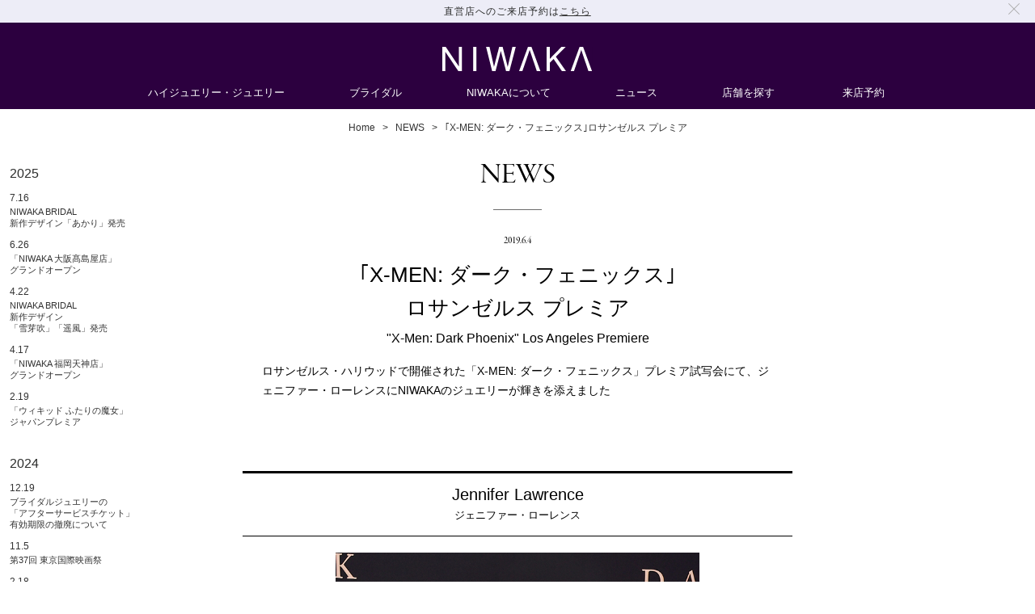

--- FILE ---
content_type: text/html; charset=UTF-8
request_url: https://www.niwaka.com/news/2019/los-angeles-premiere.html
body_size: 8125
content:
<!DOCTYPE html>
<html lang="ja" xmlns="http://www.w3.org/1999/xhtml">
<head>
<meta charset="utf-8">
<title>｢X-MEN: ダーク・フェニックス｣ロサンゼルス プレミア｜ニュース｜俄 NIWAKA</title>
<meta name="keywords" content="結婚指輪,婚約指輪,エンゲージリング,マリッジリング,ウェディングリング,NEWS,NIWAKA,俄">
<meta name="description" content="ロサンゼルス・ハリウッドで開催された「X-MEN: ダーク・フェニックス」プレミア試写会にて、ジェニファー・ローレンスにNIWAKAのジュエリーが輝きを添えました">
<meta name="author" content="NIWAKA">

<link rel="alternate" media="only screen and (max-width: 640px)" href="https://m.niwaka.com/news/2019/los-angeles-premiere.html">




<link rel="icon" sizes="180x180" href="/img/icon/apple-touch-icon.png">
<link rel="apple-touch-icon" sizes="180x180" href="/img/icon/apple-touch-icon.png">
<link rel="shortcut icon" href="/img/icon/shortcut-icon.png">
<meta name="viewport" content="width=1104, maximum-scale=5">
<meta name="format-detection" content="telephone=no">
<script>
(function(d) {
    var config = {
    kitId: 'cra4mex',
    scriptTimeout: 3000,
    async: true
    },
    h=d.documentElement,t=setTimeout(function(){h.className=h.className.replace(/\bwf-loading\b/g,"")+" wf-inactive";},config.scriptTimeout),tk=d.createElement("script"),f=false,s=d.getElementsByTagName("script")[0],a;h.className+=" wf-loading";tk.src='https://use.typekit.net/'+config.kitId+'.js';tk.async=true;tk.onload=tk.onreadystatechange=function(){a=this.readyState;if(f||a&&a!="complete"&&a!="loaded")return;f=true;clearTimeout(t);try{Typekit.load(config)}catch(e){}};s.parentNode.insertBefore(tk,s)
})(document);
</script>
<style>
.gm {
  font-family: garamond-premier-pro-display, "Times New Roman", serif;
  font-weight: 400;
  font-style: normal;
  -webkit-font-smoothing: antialiased;
}
</style>
<link rel="stylesheet" href="/css/base_v2.css">
<link rel="preload" href="/css/base.css" as="style">
<link rel="preload" href="/css/pages/news/news_201602.css?20190226" as="style">
<link rel="stylesheet" href="/css/base.css" media="all">
<link rel="stylesheet" href="/css/pages/news/news_201602.css?20190226" media="all">

<script>
	(function(i,s,o,g,r,a,m){i['GoogleAnalyticsObject']=r;i[r]=i[r]||function(){
	(i[r].q=i[r].q||[]).push(arguments)},i[r].l=1*new Date();a=s.createElement(o),
	m=s.getElementsByTagName(o)[0];a.async=1;a.src=g;m.parentNode.insertBefore(a,m)
	})(window,document,'script','//www.google-analytics.com/analytics.js','ga');
	ga('create', 'UA-11219753-1', 'auto');
	ga('send', 'pageview');
</script><!-- Google Tag Manager -->
<script>(function(w,d,s,l,i){w[l]=w[l]||[];w[l].push({'gtm.start':
new Date().getTime(),event:'gtm.js'});var f=d.getElementsByTagName(s)[0],
j=d.createElement(s),dl=l!='dataLayer'?'&l='+l:'';j.async=true;j.src=
'https://g.niwaka.com/gtm.js?id='+i+dl;f.parentNode.insertBefore(j,f);
})(window,document,'script','dataLayer','GTM-N9F8K8N');</script>
<!-- End Google Tag Manager -->
</head>
<body id="w" class="news_detail">

<div class="notification-bar hidden" id="appointment-bar">
  <div class="shell shell--large">
    <div class="notification-bar__inner">
      <div class="txt_center">
        直営店へのご来店予約は<a id="appointmentBar" href="/appointment/">こちら</a>
      </div>
      <img class="appointmentBar__close" alt="" src="https://m.niwaka.com/img/icon/icon_modal_close.svg" />
    </div>
  </div>
</div>
<header id="header">
  <div class="h">
    
    <p class="h__logo"><a href="/"><img src="/img/icon/NIWAKA.svg" alt="NIWAKA"></a></p>
    <div class="h__subNavi">
  <ul class="h__subNavi_inr">
    
    
  </ul>
</div>
  </div>
  <div class="h_naviBox">
  <ul class="h_navi__menuList">
    <li class="h_navi__menuList__item jewelry">
  <a href="/jewelry/" class="h_navi__menuList_link" data-label="jewelry">ハイジュエリー・ジュエリー</a>
  <div class="h_navi__subMenuList">
    <div class="h_navi__subMenuList_Box">
      <div class="h_navi__subMenuList_Box_item jewelry">
        <p class="h_navi_top">
  <a href="/jewelry/" data-label="/jewelry/" data-url="//d3bs4ems2c099.cloudfront.net/niwaka_brandsite/common/navigation/jewelry.jpg">
    <span>ハイジュエリー・ジュエリー TOP</span>
  </a>
</p>
        <ul>
  <li><span class="itemTitle">コレクションで探す</span>
    <ul><li>
  <a href="/jewelry/hanaurara/" data-label="/jewelry/hanaurara/" data-url="//d3bs4ems2c099.cloudfront.net/niwaka_brandsite/common/navigation/hanaurara.jpg">
    <span>HANAURARA</span>
  </a>
</li><li>
  <a href="/jewelry/yaegasumi/" data-label="/jewelry/yaegasumi/" data-url="//d3bs4ems2c099.cloudfront.net/niwaka_brandsite/common/navigation/yaegasumi.jpg">
    <span>YAEGASUMI</span>
  </a>
</li><li>
  <a href="/jewelry/kyokomichi/" data-label="/jewelry/kyokomichi/" data-url="//d3bs4ems2c099.cloudfront.net/niwaka_brandsite/common/navigation/kyokomichi.jpg">
    <span>KYOKOMICHI</span>
  </a>
</li><li>
  <a href="/jewelry/kuon/" data-label="/jewelry/kuon/" data-url="//d3bs4ems2c099.cloudfront.net/niwaka_brandsite/common/navigation/kuon.jpg">
    <span>KUON</span>
  </a>
</li><li>
  <a href="/jewelry/kano/" data-label="/jewelry/kano/" data-url="//d3bs4ems2c099.cloudfront.net/niwaka_brandsite/common/navigation/kano.jpg">
    <span>KANO</span>
  </a>
</li><li>
  <a href="/jewelry/karahana/" data-label="/jewelry/karahana/" data-url="//d3bs4ems2c099.cloudfront.net/niwaka_brandsite/common/navigation/karahana.jpg">
    <span>KARAHANA</span>
  </a>
</li><li>
  <a href="/jewelry/shirosumika/" data-label="/jewelry/shirosumika/" data-url="//d3bs4ems2c099.cloudfront.net/niwaka_brandsite/common/navigation/shirosumika.jpg">
    <span>SHIROSUMIKA</span>
  </a>
</li><li>
  <a href="/jewelry/kokoro/" data-label="/jewelry/kokoro/" data-url="//d3bs4ems2c099.cloudfront.net/niwaka_brandsite/common/navigation/kokoro.jpg">
    <span>KOKORO</span>
  </a>
</li><li>
  <a href="/jewelry/kyonomatsuri/" data-label="/jewelry/kyonomatsuri/" data-url="//d3bs4ems2c099.cloudfront.net/niwaka_brandsite/common/navigation/kyonomatsuri.jpg">
    <span>KYO NO MATSURI</span>
  </a>
</li><li>
  <a href="/jewelry/byakurei/" data-label="/jewelry/byakurei/" data-url="//d3bs4ems2c099.cloudfront.net/niwaka_brandsite/common/navigation/byakurei.jpg">
    <span>BYAKUREI</span>
  </a>
</li><li>
  <a href="/jewelry/umeutage/" data-label="/jewelry/umeutage/" data-url="//d3bs4ems2c099.cloudfront.net/niwaka_brandsite/common/navigation/umeutage.jpg">
    <span>UMEUTAGE</span>
  </a>
</li><li>
  <a href="/jewelry/hanayuki/" data-label="/jewelry/hanayuki/" data-url="//d3bs4ems2c099.cloudfront.net/niwaka_brandsite/common/navigation/hanayuki.jpg">
    <span>HANAYUKI</span>
  </a>
</li><li>
  <a href="/jewelry/hanakago/" data-label="/jewelry/hanakago/" data-url="//d3bs4ems2c099.cloudfront.net/niwaka_brandsite/common/navigation/hanakago.jpg">
    <span>HANAKAGO</span>
  </a>
</li><li>
  <a href="/jewelry/amane/" data-label="/jewelry/amane/" data-url="//d3bs4ems2c099.cloudfront.net/niwaka_brandsite/common/navigation/amane.jpg">
    <span>AMANE</span>
  </a>
</li><li>
  <a href="/jewelry/hanaguruma/" data-label="/jewelry/hanaguruma/" data-url="//d3bs4ems2c099.cloudfront.net/niwaka_brandsite/common/navigation/hanaguruma.jpg">
    <span>HANAGURUMA</span>
  </a>
</li><li>
  <a href="/jewelry/renka/" data-label="/jewelry/renka/" data-url="//d3bs4ems2c099.cloudfront.net/niwaka_brandsite/common/navigation/renka.jpg">
    <span>RENKA</span>
  </a>
</li><li>
  <a href="/jewelry/nayuta/" data-label="/jewelry/nayuta/" data-url="//d3bs4ems2c099.cloudfront.net/niwaka_brandsite/common/navigation/nayuta.jpg">
    <span>NAYUTA</span>
  </a>
</li><li>
  <a href="/jewelry/hakusui/" data-label="/jewelry/hakusui/" data-url="//d3bs4ems2c099.cloudfront.net/niwaka_brandsite/common/navigation/hakusui.jpg">
    <span>HAKUSUI</span>
  </a>
</li><li>
  <a href="/jewelry/yui/" data-label="/jewelry/yui/" data-url="//d3bs4ems2c099.cloudfront.net/niwaka_brandsite/common/navigation/yui.jpg">
    <span>YUI</span>
  </a>
</li><li>
  <a href="/jewelry/suiren/" data-label="/jewelry/suiren/" data-url="//d3bs4ems2c099.cloudfront.net/niwaka_brandsite/common/navigation/suiren.jpg">
    <span>SUIREN</span>
  </a>
</li><li>
  <a href="/jewelry/potchiri/" data-label="/jewelry/potchiri/" data-url="//d3bs4ems2c099.cloudfront.net/niwaka_brandsite/common/navigation/potchiri.jpg">
    <span>POTCHIRI</span>
  </a>
</li><li>
  <a href="/jewelry/makie/" data-label="/jewelry/makie/" data-url="//d3bs4ems2c099.cloudfront.net/niwaka_brandsite/common/navigation/makie.jpg">
    <span>MAKIE</span>
  </a>
</li><li>
  <a href="/jewelry/diamond-jewelry/" data-label="/jewelry/diamond-jewelry/" data-url="//d3bs4ems2c099.cloudfront.net/niwaka_brandsite/common/navigation/diamond-jewelry.jpg">
    <span>DIAMOND JEWELRY</span>
  </a>
</li></ul>
  </li>
</ul><ul>
  <li><span class="itemTitle">アイテムで探す</span>
    <ul><li>
  <a href="/jewelry/necklaces-pendants/" data-label="/jewelry/necklaces-pendants/" data-url="//d3bs4ems2c099.cloudfront.net/niwaka_brandsite/common/navigation/necklaces-pendants.jpg">
    <span>ネックレス＆ペンダント</span>
  </a>
</li><li>
  <a href="/jewelry/bracelets/" data-label="/jewelry/bracelets/" data-url="//d3bs4ems2c099.cloudfront.net/niwaka_brandsite/common/navigation/bracelets.jpg">
    <span>ブレスレット</span>
  </a>
</li><li>
  <a href="/jewelry/earrings/" data-label="/jewelry/earrings/" data-url="//d3bs4ems2c099.cloudfront.net/niwaka_brandsite/common/navigation/earrings.jpg">
    <span>ピアス＆イヤリング</span>
  </a>
</li><li>
  <a href="/jewelry/rings/" data-label="/jewelry/rings/" data-url="//d3bs4ems2c099.cloudfront.net/niwaka_brandsite/common/navigation/rings.jpg">
    <span>リング</span>
  </a>
</li><li>
  <a href="/jewelry/others/" data-label="/jewelry/others/" data-url="//d3bs4ems2c099.cloudfront.net/niwaka_brandsite/common/navigation/others.jpg">
    <span>その他ジュエリー</span>
  </a>
</li><li class="h_navi_separate">
  <a href="/jewelry/customer-service/" data-label="/jewelry/customer-service/" data-url="//d3bs4ems2c099.cloudfront.net/niwaka_brandsite/common/navigation/customer-service.jpg">
    <span>カスタマーサービス TOP</span>
  </a>
</li></ul>
  </li>
</ul>
      </div>
      <img class="h_navi__subMenuList_Box_image jewelry" src="//d3bs4ems2c099.cloudfront.net/niwaka_brandsite/common/navigation/jewelry.jpg" alt="ハイジュエリー・ジュエリー">
    </div>
  </div>
</li><li class="h_navi__menuList__item bridal">
  <a href="/bridal/" class="h_navi__menuList_link" data-label="bridal">ブライダル</a>
  <div class="h_navi__subMenuList">
    <div class="h_navi__subMenuList_Box">
      <div class="h_navi__subMenuList_Box_item bridal">
        <p class="h_navi_top">
  <a href="/bridal/" data-label="/bridal/" data-url="//d3bs4ems2c099.cloudfront.net/niwaka_brandsite/pc/navigation/bridal.jpg">
    <span>ブライダルTOP</span>
  </a>
</p>
        <ul>
  <li><span class="itemTitle">結婚指輪 · 婚約指輪コレクション</span>
    <ul><li>
  <a href="/bridal/niwaka/" data-label="/bridal/niwaka/" data-url="//d3bs4ems2c099.cloudfront.net/niwaka_brandsite/pc/navigation/niwaka.jpg">
    <span>NIWAKA BRIDAL</span>
  </a>
</li><li>
  <a href="/bridal/kotonoha/" data-label="/bridal/kotonoha/" data-url="//d3bs4ems2c099.cloudfront.net/niwaka_brandsite/pc/navigation/kotonoha.jpg">
    <span>ことのは</span>
  </a>
</li><li>
  <a href="/bridal/kasho-no-hori/" data-label="/bridal/kasho-no-hori/" data-url="//d3bs4ems2c099.cloudfront.net/niwaka_brandsite/pc/navigation/kasho-no-hori.jpg">
    <span>花匠の彫</span>
  </a>
</li><li>
  <a href="/bridal/kyo-mokume/" data-label="/bridal/kyo-mokume/" data-url="//d3bs4ems2c099.cloudfront.net/niwaka_brandsite/pc/navigation/kyo-mokume.jpg">
    <span>京杢目</span>
  </a>
</li><li>
  <a href="/bridal/ny-niwaka/" data-label="/bridal/ny-niwaka/" data-url="//d3bs4ems2c099.cloudfront.net/niwaka_brandsite/pc/navigation/ny-niwaka.jpg">
    <span>N.Y. NIWAKA</span>
  </a>
</li><li>
  <a href="/bridal/rose-classique/" data-label="/bridal/rose-classique/" data-url="//d3bs4ems2c099.cloudfront.net/niwaka_brandsite/pc/navigation/rose-classique.jpg">
    <span>Rose classique<span>selected by NIWAKA</span></span>
  </a>
</li></ul>
  </li>
</ul><ul>
  <li><span class="itemTitle">ブライダルアイテム</span>
    <ul><li>
  <a href="/bridal/niwaka/pledge-for-wedding/" data-label="/bridal/niwaka/pledge-for-wedding/" data-url="//d3bs4ems2c099.cloudfront.net/niwaka_brandsite/pc/navigation/pledge-for-wedding.jpg">
    <span>プロポーズリング</span>
  </a>
</li><li>
  <a href="/bridal/shirosumika/" data-label="/bridal/shirosumika/" data-url="//d3bs4ems2c099.cloudfront.net/niwaka_brandsite/pc/navigation/shirosumika.jpg">
    <span>パールジュエリー 白澄花</span>
  </a>
</li><li>
  <a href="/bridal/niwaka/korin/" data-label="/bridal/niwaka/korin/" data-url="//d3bs4ems2c099.cloudfront.net/niwaka_brandsite/pc/navigation/korin.jpg">
    <span>セレブレーションジュエリー</span>
  </a>
</li><li class="h_navi_separate">
  <a href="/bridal/diamond/" data-label="/bridal/diamond/" data-url="//d3bs4ems2c099.cloudfront.net/niwaka_brandsite/pc/navigation/diamond.jpg">
    <span>特別なダイアモンド</span>
  </a>
</li><li>
  <a href="/bridal/pearl/" data-label="/bridal/pearl/" data-url="//d3bs4ems2c099.cloudfront.net/niwaka_brandsite/pc/navigation/pearl.jpg">
    <span>白の美しさを追求するパール</span>
  </a>
</li><li>
  <a href="/bridal/ring-case/" data-label="/bridal/ring-case/" data-url="//d3bs4ems2c099.cloudfront.net/niwaka_brandsite/pc/navigation/ring-case.jpg">
    <span>日本の心を伝えるリングケース</span>
  </a>
</li><li>
  <a href="/bridal/after-service/" data-label="/bridal/after-service/" data-url="//d3bs4ems2c099.cloudfront.net/niwaka_brandsite/pc/navigation/after-service.jpg">
    <span>最高水準のアフターサービス</span>
  </a>
</li></ul>
  </li>
</ul>
      </div>
      <img class="h_navi__subMenuList_Box_image bridal" src="//d3bs4ems2c099.cloudfront.net/niwaka_brandsite/pc/navigation/bridal.jpg" alt="ブライダル">
    </div>
  </div>
</li><li class="h_navi__menuList__item world-of-niwaka">
  <a href="/world-of-niwaka/" class="h_navi__menuList_link" data-label="world-of-niwaka">NIWAKAについて</a>
  <div class="h_navi__subMenuList">
    <div class="h_navi__subMenuList_Box">
      <div class="h_navi__subMenuList_Box_item world-of-niwaka">
        
        <ul><li>
  <a href="/world-of-niwaka/" data-label="/world-of-niwaka/" data-url="//d3bs4ems2c099.cloudfront.net/niwaka_brandsite/common/navigation/world-of-niwaka_jp.jpg">
    <span>NIWAKAについて</span>
  </a>
</li><li>
  <a href="/inspiration/" data-label="/inspiration/" data-url="//d3bs4ems2c099.cloudfront.net/niwaka_brandsite/common/navigation/inspiration.jpg">
    <span>インスピレーション</span>
  </a>
</li><li>
  <a href="/flagship-store/" data-label="/flagship-store/" data-url="//d3bs4ems2c099.cloudfront.net/niwaka_brandsite/common/navigation/flagship-store.jpg">
    <span>銀座フラッグシップストア</span>
  </a>
</li></ul>
      </div>
      <img class="h_navi__subMenuList_Box_image world-of-niwaka" src="//d3bs4ems2c099.cloudfront.net/niwaka_brandsite/common/navigation/world-of-niwaka.jpg" alt="NIWAKAについて">
    </div>
  </div>
</li><li>
  <a href="/news/" class="h_navi__menuList_link news" data-label="news">ニュース</a>
</li><li>
  <a href="/store/" class="h_navi__menuList_link store" data-label="store">店舗を探す</a>
</li><li>
  <a href="/appointment/" class="h_navi__menuList_link appointment" data-label="reservation_navi">来店予約</a>
</li>
    
  </ul>
</div>
</header>
<nav id="breadCrumbs" itemscope="" itemtype="http://schema.org/BreadcrumbList">
    <ul>
        <li itemprop="itemListElement" itemscope itemtype="http://schema.org/ListItem"><a href="/" itemprop="item"><span itemprop="name">Home</span></a><meta itemprop="position" content="1" /></li>
<li itemprop="itemListElement" itemscope itemtype="http://schema.org/ListItem"><a href="/news/" itemprop="item"><span itemprop="name">NEWS</span></a><meta itemprop="position" content="2" /></li>
<li itemprop="itemListElement" itemscope itemtype="http://schema.org/ListItem"><a href="/news/2019/los-angeles-premiere.html" itemprop="item"><span itemprop="name">｢X-MEN: ダーク・フェニックス｣ロサンゼルス プレミア</span></a><meta itemprop="position" content="3" /></li>

    </ul>
</nav><section id="newsContents">
<p class="gm" id="english_tlt">NEWS</p>

<p class="news_date gm">2019.6.4</p>

<h2>｢X-MEN: ダーク・フェニックス｣<br>ロサンゼルス プレミア</h2>
<h3 class="hlv_it">"X-Men: Dark Phoenix" Los Angeles Premiere</h3>

<div class="newsContentsWrap">
<p class="eventBody">
ロサンゼルス・ハリウッドで開催された「X-MEN: ダーク・フェニックス」プレミア試写会にて、ジェニファー・ローレンスにNIWAKAのジュエリーが輝きを添えました
</p>
</div>
<div class="newsPerson">
<div class="personProfile">
<div class="titleBox2">
<p class="personName hlv">Jennifer Lawrence</p>
<h4>ジェニファー・ローレンス</h4>
</div>
<div id="JenniferLopez_x-men">
<div class="img img01" onContextmenu="return false">
<p class="img_copy">Photo by Getty Images</p>
</div>
<div class="newsContentsWrap bg"><p class="dec">ハリウッドで最も才能のある女優のひとりである、アカデミー賞受賞者のジェニファー・ローレンス。<br>
2018年上映のフランシス・ローレンス監督の映画「レッド・スパロー」で主演を、またダーレン・アロノフスキー監督の「マザー！」（2017）でハビエル・バルデムと共演。2019年6月公開の「X-MEN: ダーク・フェニックス」ではミスティーク役を続投した。<br>
ジェニファー・ローレンスは独立系ドラマ「ウィンターズ・ボーン」（2010）の貧困に苦しむティーンエイジャーの演技で高い評価を得て、2011年にオスカー、ゴールデングローブ賞、全米映画俳優組合賞に初めてノミネート。そして世界的な売り上げを記録したシリーズ「ハンガー・ゲーム」（2012）のカットニス・エヴァディーン役の演技が世界的に高く評価され、ヒロインとして最高の地位を確立した。<br>
2016年にはデヴィッド・O・ラッセル監督の「ジョイ」に主演し、4回目のアカデミー賞ノミネートと3回目のゴールデングローブ賞を受賞。これは「アメリカン・ハッスル」（2013）やアカデミー賞主演女優賞を受賞した「世界にひとつのプレイブック」（2012）において一緒に作品を作り上げた、脚本・プロデューサーを兼任するラッセル監督との3回目のコラボレーションとなった。</p></div>
</div>

</div>

<div class="personJewelry ">
<figure class="halfImg l">
	<img src="/img/news/event/jewelry/yaegasumi/3265.jpg" >
	<figcaption class="gm">YAEGASUMI</figcaption><figcaption class="notes"></figcaption>
</figure>
<figure class="halfImg r">
	<img src="/img/news/event/jewelry/kyokomichi/3797.jpg" >
	<figcaption class="gm">KYOKOMICHI</figcaption><figcaption class="notes"></figcaption>
</figure>

</div>

</div>


<aside id="contentsLink">
<ul>
<li class="l"><a href="../2019/2019-Lotusland-gala.html">2019 ロータスランド ガラ</a></li><li class="r"><a href="../2019/91st-Academy-Awards.html">第91回 アカデミー賞</a></li>
</ul>
</aside>
</section>

<aside id="sideNewsList"><dl>
	<dt class="hlv_med">2025</dt>
	<dd>
		<ul>
<li>
<a href="/news/2025/niwaka-bridal-20250716.html"><span class="hlv_med">7.16</span><p>NIWAKA BRIDAL<br>新作デザイン「あかり」発売</p></a>
</li>
<li>
<a href="/news/2025/osaka-takashimaya.html"><span class="hlv_med">6.26</span><p>「NIWAKA 大阪髙島屋店」<br>グランドオープン</p></a>
</li>
<li>
<a href="/news/2025/niwaka-bridal-20250422.html"><span class="hlv_med">4.22</span><p>NIWAKA BRIDAL<br>新作デザイン<br>「雪芽吹」「遥風」発売</p></a>
</li>
<li>
<a href="/news/2025/fukuoka-tenjin.html"><span class="hlv_med">4.17</span><p>「NIWAKA 福岡天神店」<br>グランドオープン</p></a>
</li>
<li>
<a href="/news/2025/wicked-japan-premier.html"><span class="hlv_med">2.19</span><p>「ウィキッド ふたりの魔女」<br>ジャパンプレミア</p></a>
</li>
		</ul>
	</dd>
</dl>
<dl>
	<dt class="hlv_med">2024</dt>
	<dd>
		<ul>
<li>
<a href="/news/2024/after-service.html"><span class="hlv_med">12.19</span><p>ブライダルジュエリーの<br>「アフターサービスチケット」<br>有効期限の撤廃について</p></a>
</li>
<li>
<a href="/news/2024/37th-tokyo-international-film-festival.html"><span class="hlv_med">11.5</span><p>第37回 東京国際映画祭</p></a>
</li>
<li>
<a href="/news/2024/niwaka-brand-website.html"><span class="hlv_med">2.18</span><p>ブランドサイトがリニューアル、<br>新コレクションも販売開始</p></a>
</li>
		</ul>
	</dd>
</dl>
<dl>
	<dt class="hlv_med">2023</dt>
	<dd>
		<ul>
<li>
<a href="/news/2023/worlds-celebrity-choose.html"><span class="hlv_med">7.24</span><p>世界のセレブが選ぶ「NIWAKA」の実力</p></a>
</li>
<li>
<a href="/news/2023/95th-Academy-Awards.html"><span class="hlv_med">3.12</span><p>第95回アカデミー賞</p></a>
</li>
<li>
<a href="/news/2023/38th-film-independent-spirit-awards.html"><span class="hlv_med">3.4</span><p>第38回 インディペンデント・スピリット賞</p></a>
</li>
<li>
<a href="/news/2023/29th-screen-actors-guild-awards.html"><span class="hlv_med">2.26</span><p>第29回全米映画俳優組合賞</p></a>
</li>
		</ul>
	</dd>
</dl>
<dl>
	<dt class="hlv_med">2022</dt>
	<dd>
		<ul>
<li>
<a href="/news/2022/yokohama.html"><span class="hlv_med">8.10</span><p>「NIWAKA 横浜みなとみらい店」<br>移転・拡大オープン</p></a>
</li>
<li>
<a href="/news/2022/94th-Academy-Awards.html"><span class="hlv_med">3.28</span><p>第94回アカデミー賞</p></a>
</li>
<li>
<a href="/news/2022/27th-critics-choice-awards.html"><span class="hlv_med">3.13</span><p>第27回放送映画批評家協会賞</p></a>
</li>
		</ul>
	</dd>
</dl>
<dl>
	<dt class="hlv_med">2021</dt>
	<dd>
		<ul>
<li>
<a href="/news/2021/nagoya.html"><span class="hlv_med">4.22</span><p>「NIWAKA 名古屋店」移転・拡大オープン</p></a>
</li>
		</ul>
	</dd>
</dl>
<dl>
	<dt class="hlv_med">2020</dt>
	<dd>
		<ul>
<li>
<a href="/news/2020/oscars-celebrities-recognized.html"><span class="hlv_med">8.17</span><p>オスカー⼥優も認める<br>京都発「NIWAKA」の美意識</p></a>
</li>
<li>
<a href="/news/2020/shirosumika.html"><span class="hlv_med">8.5</span><p>パールジュエリー「白澄花」の<br>新作を発売開始</p></a>
</li>
<li>
<a href="/news/2020/92nd-Academy-Awards.html"><span class="hlv_med">2.9</span><p>第92回 アカデミー賞</p></a>
</li>
<li>
<a href="/news/2020/ginza.html"><span class="hlv_med">2.6</span><p>NIWAKAのフラッグシップストアが<br>銀座にグランドオープン</p></a>
</li>
<li>
<a href="/news/2020/26th-screen-actors-guild-awards.html"><span class="hlv_med">1.19</span><p>第26回 全米映画俳優組合賞</p></a>
</li>
<li>
<a href="/news/2020/25th-critics-choice-awards.html"><span class="hlv_med">1.12</span><p>第25回 放送映画批評家協会賞</p></a>
</li>
<li>
<a href="/news/2020/77th_golden_globe_awards.html"><span class="hlv_med">1.5</span><p>第77回 ゴールデン・グローブ賞</p></a>
</li>
		</ul>
	</dd>
</dl>
<dl>
	<dt class="hlv_med">2019</dt>
	<dd class="current">
		<ul>
<li>
<a href="/news/2019/the-american-music-awards-2019.html"><span class="hlv_med">11.24</span><p>第47回 アメリカン・ミュージック・アワード</p></a>
</li>
<li>
<a href="/news/2019/pick-up-shining-niwaka.html"><span class="hlv_med">11.15</span><p>世界のセレブリティをさらに輝かせる<br>「NIWAKA」のハイジュエリー</p></a>
</li>
<li>
<a href="/news/2019/the-2019-baby2baby-gala.html"><span class="hlv_med">11.9</span><p>2019 Baby2Baby ガラ</p></a>
</li>
<li>
<a href="/news/2019/71st-primetime-emmy-awards.html"><span class="hlv_med">9.22</span><p>第71回 エミー賞</p></a>
</li>
<li>
<a href="/news/2019/pick-up-jewelry-dress.html"><span class="hlv_med">8.19</span><p>スターが選ぶ「NIWAKA」の<br>ジュエリーとドレスの華麗なる共演</p></a>
</li>
<li>
<a href="/news/2019/2019-Lotusland-gala.html"><span class="hlv_med">7.27</span><p>2019 ロータスランド ガラ</p></a>
</li>
<li class="current">
<a href="/news/2019/los-angeles-premiere.html"><span class="hlv_med">6.4</span><p>｢X-MEN: ダーク・フェニックス｣<br>ロサンゼルス プレミア</p></a>
</li>
<li>
<a href="/news/2019/91st-Academy-Awards.html"><span class="hlv_med">2.24</span><p>第91回 アカデミー賞</p></a>
</li>
<li>
<a href="/news/2019/34th-film-independent-spirit-awards.html"><span class="hlv_med">2.23</span><p>第34回 インディペンデント・スピリット賞</p></a>
</li>
<li>
<a href="/news/2019/The-61st-Annual-Grammy-Awards.html"><span class="hlv_med">2.10</span><p>第61回 グラミー賞</p></a>
</li>
<li>
<a href="/news/2019/25th-screen-actors-guild-awards.html"><span class="hlv_med">1.27</span><p>第25回 全米映画俳優組合賞</p></a>
</li>
<li>
<a href="/news/2019/24rd-critics-choice-awards.html"><span class="hlv_med">1.13</span><p>第24回 放送映画批評家協会賞</p></a>
</li>
<li>
<a href="/news/2019/76th-Golden-Globe-Awards.html"><span class="hlv_med">1.6</span><p>第76回 ゴールデン・グローブ賞</p></a>
</li>
		</ul>
	</dd>
</dl>
<dl>
	<dt class="hlv_med">2018</dt>
	<dd>
		<ul>
<li>
<a href="/news/2018/kobe.html"><span class="hlv_med">8.23</span><p>「俄 神戸店」 移転・拡大オープン</p></a>
</li>
<li>
<a href="/news/2018/pick-up-select-niwaka.html"><span class="hlv_med">8.20</span><p>世界のトップスターが選ぶ<br>「NIWAKA」の輝き</p></a>
</li>
<li>
<a href="/news/2018/90th-Academy-Awards.html"><span class="hlv_med">3.4</span><p>第90回 アカデミー賞</p></a>
</li>
<li>
<a href="/news/2018/24th-screen-actors-guild-awards.html"><span class="hlv_med">1.21</span><p>第24回 全米映画俳優組合賞</p></a>
</li>
<li>
<a href="/news/2018/23rd-critics-choice-awards.html"><span class="hlv_med">1.11</span><p>第23回 放送映画批評家協会賞</p></a>
</li>
<li>
<a href="/news/2018/75th-Golden-Globe-Awards.html"><span class="hlv_med">1.7</span><p>第75回 ゴールデン・グローブ賞</p></a>
</li>
		</ul>
	</dd>
</dl>
</aside><section id="store-search" class="scroll">
    <h2 class="serif">店舗を探す・来店予約</h2>
    <div class="storeList">
        <a href="/store/" class="storeList_unit">
            <picture>
                <source srcset="/img/bridal/footer/store.webp" type="image/webp">
                <img src="/img/bridal/footer/store.jpg" alt="店舗検索" class="lazyload">
            </picture>
            <p class="detailBtn"><span>店舗検索</span></p>
        </a>
        <a class="appointmentLink" href="/appointment/">
            <picture>
                <source srcset="/img/bridal/footer/appointment.webp" type="image/webp">
                <img src="/img/bridal/footer/appointment.jpg" alt="来店予約" class="lazyload">
            </picture>
            <p class="detailBtn"><span>来店予約</span></p>
        </a>
    </div>
</section>
<section class="other-collectionList">
    <ul class="slider__other-collection clr">
        <li class="slider_item"><a href="/bridal/niwaka/"><img src="/img/bridal/footer/footer-cal_niwaka.jpg" alt="NIWAKA BRIDAL"><p>結婚指輪・婚約指輪<b class="gm">NIWAKA BRIDAL</b></p></a></li>
        <li class="slider_item"><a href="/bridal/kotonoha/"><img src="/img/bridal/footer/footer-cal_kotonoha.jpg" alt="ことのは"><p>結婚指輪・婚約指輪<b class="serif">ことのは</b></p></a></li>
        <li class="slider_item"><a href="/bridal/kasho-no-hori/"><img src="/img/bridal/footer/footer-cal_kasho-no-hori.jpg" alt="花匠の彫"><p class="white">結婚指輪<b class="serif white">花匠の彫</b></p></a></li>
        <li class="slider_item"><a href="/bridal/kyo-mokume/"><img src="/img/bridal/footer/footer-cal_kyo-mokume.jpg" alt="京杢目"><p>結婚指輪<b class="serif">京杢目</b></p></a></li>
        <li class="slider_item"><a href="/bridal/ny-niwaka/"><img src="/img/bridal/footer/footer-cal_ny-niwaka.jpg" alt="N.Y. NIWAKA"><p>結婚指輪・婚約指輪<b class="gm">N.Y. NIWAKA</b></p></a></li>
        <li class="slider_item"><a href="/bridal/rose-classique/"><img src="/img/bridal/footer/footer-cal_rose-classique.jpg" alt="Rose classique"><p class="rose">結婚指輪・婚約指輪<b class="gm">Rose classique<span>selected by NIWAKA</span></b></p></a></li>
    </ul>
</section>
<footer id="footer" class="">
    
    <p id="pageTop"><a href="#w" class="pagetop">▲</a></p>
    <nav id="fNewMenu">
        <ul>
            <li class="appointmentFooter"><a href="/appointment/">来店予約</a></li>
<li><a href="/store/">店舗を探す</a></li>
<li class="footerAccordion">
    <p class="footerAccordion_btn nic_down_after">FAQ　よくあるご質問</p>
    <ul class="footerAccordion_content">
        <li><a href="/jewelry/faq/">ハイジュエリー、ジュエリーのFAQ</a></li>
        <li><a href="/bridal/faq/">婚約指輪・結婚指輪のFAQ</a></li>
    </ul>
</li>
<li class="footerAccordion">
    <p class="footerAccordion_btn nic_down_after">ブライダルジュエリーについて</p>
    <ul class="footerAccordion_content">
        <li><a href="/bridal/glossary/">ジュエリー用語集</a></li>
        <li><a href="/bridal/knowledge/">ブライダルリングの基礎知識</a></li>
    </ul>
</li>
<li><a href="https://www.niwaka.com/form/jp/catalog/" target="_blank">カタログ請求</a></li>
<li><a rel="noopener" href="https://niwaka-members.tomifuku.com/" target="_blank">俄 MEMBER’S CARD</a></li>
<li><a href="/sitemap/">サイトマップ</a></li>
        </ul>
    </nav>
    <div id="loc" class="accordionContent">
        <div class="accordionContent_btn_wrapper">
            <div class="accordionContent_btn">
                <p>Location : <span>Japan (JP)</span></p>
            </div>
        </div>
        <div class="accordionContent_body">
            <dl>
                <dt>Asia</dt>
                <dd><a href="/" class="locLink">Japan (JP)</a></dd>
                <dt>Americas</dt>
                <dd><a href="/en-us/" class="locLink">United States (EN)</a></dd>
                <dt>All other locations</dt>
                <dd><a href="/en/" class="locLink">International (EN)</a></dd>
            </dl>
        </div>
    </div>
    <nav id="sNewMenu">
        <ul>
            <li>
                <a href="/terms-of-use/" target="_blank">利用規約</a>
            </li>
            <li>
    <a href="/terms-of-use/specified-commercial-transactions-notice/" target="_blank">特商法に基づく表示</a>
</li>
            <li>
                <a href="/terms-of-use/privacy-statement/" target="_blank">プライバシーポリシー</a>
            </li>
            <li><a href="https://www.niwaka.com/form/jp/contact/" target="_blank">お問い合わせ</a></li>
        </ul>
    </nav>
    <address>&copy; 2026 NIWAKA</address>
</footer>
<script src="/js/bridal/lib.js"></script>
<script defer src="/js/analytics.js"></script>
<script defer src="/js/bridal/base.js"></script>
<script defer src="/js/common-old.js"></script>
<script defer src="/js/news/jquery.bxslider.js"></script>
<script defer src="/js/news/news_ver2.js"></script>
<script type="text/javascript">
  (function () {
    var tagjs = document.createElement("script");
    var s = document.getElementsByTagName("script")[0];
    tagjs.async = true;
    tagjs.src = "//s.yjtag.jp/tag.js#site=JS2fgFd";
    s.parentNode.insertBefore(tagjs, s);
  }());
</script>
<noscript>
<iframe src="//b.yjtag.jp/iframe?c=JS2fgFd" width="1" height="1" frameborder="0" scrolling="no" marginheight="0" marginwidth="0"></iframe>
</noscript><!-- Google Tag Manager (noscript) -->
<noscript><iframe src="https://g.niwaka.com/ns.html?id=GTM-N9F8K8N"
height="0" width="0" style="display:none;visibility:hidden"></iframe></noscript>
<!-- End Google Tag Manager (noscript) -->
</body>
</html><script type="text/javascript">
$(function() {
    $('.imgSlide').bxSlider({
		slideWidth: 300,
		minSlides: 2,
		maxSlides: 2,
		moveSlides: 2,
		slideMargin: 20,
		nextText: '',
		prevText: ''
	});
});
</script>

--- FILE ---
content_type: text/css
request_url: https://www.niwaka.com/css/base.css
body_size: 24896
content:
html,body,div,span,object,iframe,h1,h2,h3,h4,h5,h6,p,blockquote,pre,abbr,address,cite,code,del,dfn,em,img,ins,kbd,q,samp,small,strong,sub,sup,var,b,i,dl,dt,dd,ol,ul,li,fieldset,form,label,legend,table,caption,tbody,tfoot,thead,tr,th,td,article,aside,canvas,details,figcaption,figure,footer,header,hgroup,menu,nav,section,summary,time,mark,audio,video{margin:0;padding:0;border:0;outline:0;font-size:100%;vertical-align:baseline;background:transparent}h1,h2,h3,h4,h5,em{font-style:normal;font-weight:normal}article,aside,details,figcaption,figure,footer,header,hgroup,menu,nav,section{display:block}nav ul,ul{list-style:none}ol{list-style-position:inside}blockquote,q{quotes:none}blockquote:before,blockquote:after,q:before,q:after{content:'';content:none}a{margin:0;padding:0;font-size:100%;vertical-align:baseline;background:transparent}a img{border-width:0px}a{outline:0}ins{background-color:#ff9;color:#000;text-decoration:none}mark{background-color:#ff9;color:#000;font-style:italic;font-weight:bold}del{text-decoration:line-through}abbr[title],dfn[title]{border-bottom:1px dotted;cursor:help}table{border-collapse:collapse;border-spacing:0}hr{display:block;height:1px;border:0;border-top:1px solid #cccccc;margin:1em 0;padding:0}input,select{vertical-align:middle}@font-face{font-family:"Windows Yu Gothic";src:local("Yu Gothic");font-weight:300}@font-face{font-family:"Windows Yu Gothic";src:local("Yu Gothic");font-weight:500}@font-face{font-family:"Windows Yu Gothic";src:local("Yu Gothic");font-weight:bold}body{-webkit-text-size-adjust:none;font-family:-apple-system, BlinkMacSystemFont, "Helvetica Neue", "Segoe UI", "Hiragino Sans", "ヒラギノ角ゴ Pro W3", "Hiragino Kaku Gothic Pro", "Noto Sans", "Windows Yu Gothic", "游ゴシック Medium", "Yu Gothic Medium", "游ゴシック体", "Yu Gothic", "YuGothic", "Meiryo UI", sans-serif;line-height:1.6;font-size:13px;min-width:1104px}.of_hidden{overflow:hidden}.w100,.wide_img,.half_bnr{width:100%}.w66{width:66%}.w60{width:60%}.w50,.half{width:50%}.w40{width:40%}.w33{width:33%}.w25{width:25%}.w128{width:85%;max-width:980px;margin:0 auto}.w128_2{width:65%;max-width:980px;margin:0 auto}.w128_3{width:60%;max-width:980px;margin:0 auto}.border_w{border:1px solid #666;box-sizing:border-box;-moz-box-sizing:border-box}.w50_2{width:49.5%}.w60_2{width:59.5%}.w59_2{width:58.5%}.w40_2{width:39.5%}.w41_2{width:41.5%}.h100{height:100%}.h60{height:60%}.h50{height:50%}.h40{height:40%}.nrm{width:1020px;margin:0 auto 120px}.w643{width:643px;margin:0 auto}.w840{width:840px;margin:0 auto}.w960{width:960px;margin:0 auto}.w1030{width:1029px;margin:0 auto}.w1024{width:1024px;margin:0 auto}.w1020{width:1020px;margin:0 auto}.w92_4{width:92%;padding:0 4%}.w_base{width:1035px}.h_1{height:12px}.h_2{height:25px}.h_2-5{height:36px}.h_3{height:50px}.none{display:none}.rt,#textContents .inr_wrap,#textContents .unit,#textContents .unit#slide1 .leftbox,#textContents .unit#slide2 .leftbox,#textContents .unit#slide3 .leftbox,#textContents .unit#slide7 .leftbox{position:relative}.abs{position:absolute}.c,.center{text-align:center}.t_l{text-align:left}.t_r{text-align:right}.j,.t_j{text-align:justify}.lh_0{line-height:0}.ls_03{letter-spacing:0.03em}.ls_06{letter-spacing:0.06em}.ls_08{letter-spacing:0.08em}.ls_16{letter-spacing:0.16em}.fs_ll{font-size:29px}.fs_l{font-size:16px}.fs_m{font-size:13px}.fs_s{font-size:11px}.lh0{line-height:0}.en{font-family:Garamond, "Times New Roman", Times, serif}.gm{font-family:"garamond-premier-pro-display", "Times New Roman";font-style:normal;font-weight:400}.italic{font-style:italic;font-weight:400}.lt{font-weight:300}.sb{font-style:normal;font-weight:600}.sbi{font-style:italic;font-weight:600}.mac .sb,.mac .sbi{font-weight:500}.txt10,.f10{font-size:10px}.txt11,.f11{font-size:11px}.txt12,.f12,.lk{font-size:12px}.txt13,.f13{font-size:13px}.txt14,.f14{font-size:14px}.txt15,.f15{font-size:15px}.txt16,.f16{font-size:16px}.txt17,.f17{font-size:17px}.txt18,.f18{font-size:18px}.txt20,.f20{font-size:20px}.ft_color_1{color:#000}.ft_color_2{color:#303030}.ft_color_3{color:#4C4C4C}.ft_color_4{color:#707070}.ft_color_5{color:#858585}.l,.left{float:left}.r,.right{float:right}.cl,.clear{clear:both}.cf,#textContents .unit{overflow:hidden}.margin_btm_1{margin-bottom:12px}.margin_btm_2{margin-bottom:25px}.margin_btm_2-5{margin-bottom:36px}.margin_btm_3{margin-bottom:50px}.margin_btm_1px{margin-bottom:1px}.border_btm_light{border-bottom:1px solid rgba(0,0,0,0.4)}.border_btm_light2{border-bottom:1px solid rgba(0,0,0,0.2)}.border_pp_top:before{content:" ";display:block;width:100%;height:25px;background:url("../img/header/bkg.jpg") no-repeat left top;background-size:100% auto}.border_pp-thin_top:before{content:" ";display:block;width:100%;height:12px;background:url("../img/header/bkg.jpg") no-repeat left top;background-size:100% auto}.section_tlt{font-size:42px;padding-top:60px;text-align:center;letter-spacing:0.16em}.side_top_tlt{position:absolute;top:40px;left:40px;line-height:1.6}.side_top_tlt h3{font-size:16px;padding-top:5px}.page_tlt{position:absolute;top:180px;left:50%;z-index:50;margin-left:-510px;padding-top:50px;text-align:center}.tlt_unit{margin-bottom:30px;text-align:center;line-height:1.6}.tlt_unit .gm{font-size:40px}.tlt_unit .ja,.tlt_unit .serif{font-size:21px;margin-bottom:15px}.tlt_unit .nrm_txt,.tlt_unit .nrw_txt{font-size:12px}.subtlt_unit{margin-bottom:15px;text-align:center;line-height:1.2}.subtlt_unit .gm{font-size:30px;margin-bottom:5px}.subtlt_unit .ja,.subtlt_unit .serif{font-size:15px;margin-bottom:10px}.subtlt_unit .nrm_txt,.subtlt_unit .nrw_txt{font-size:12px}.bnr_tlt_unit{margin-bottom:15px;text-align:center;line-height:1.2}.bnr_tlt_unit .gm{font-size:27.5px;margin-bottom:5px}.bnr_tlt_unit .ja,.bnr_tlt_unit .serif{font-size:13px;margin-bottom:8px}.bnr_tlt_unit .nrm_txt,.bnr_tlt_unit .nrw_txt{font-size:11px}.subtlt_unit .ja,.subtlt_unit .serif,.bnr_tlt_unit .ja,.bnr_tlt_unit .serif{font-family:"ヒラギノ角ゴ Pro W3", "Hiragino Kaku Gothic Pro", "游ゴシック体", "Yu Gothic", "YuGothic", "Meiryo UI", "ＭＳ Ｐゴシック", "MS PGothic", "メイリオ", Meiryo, Osaka, sans-serif}.lk a{padding-right:12px;background:url(/img/icon/arrow_link.png) no-repeat right center}.lk_arr{padding-right:12px;background:url(/img/icon/arrow_link.png) no-repeat right center}.lk_back a{padding-left:12px;background:url(/img/icon/arrow_back.png) no-repeat left center}.unit_black .lk a,.unit_black .lk_arr{background:url(/img/icon/arrow_link_white.png) no-repeat right center}.topLine{padding-top:20px;background:url(/img/bg/title_underlineLong.png) no-repeat center top}.topLineLight{padding-top:20px;background:url(/img/bg/title_underline_light.png) no-repeat center top}.topLineDarker{padding-top:20px;background:url(/img/bg/title_underline_darker.png) no-repeat center top}.topLineLong{padding-top:20px;background:url(/img/bg/title_underlineLong.png) no-repeat center top}.topLineShort{padding-top:20px;background:url(/img/bg/title_underline.png) no-repeat center top}.bottomLine{padding-bottom:10px;background:url(/img/bg/title_underlineLong.png) no-repeat center bottom}.bottomLine2{padding-bottom:10px;background:url(/img/bg/title_underlineLong2.png) no-repeat center bottom}.bottomLineShort{padding-bottom:10px;background:url(/img/bg/title_underline.png) no-repeat center bottom}.bx_1{width:160px}.bx_2{width:321px}.bx_3{width:482px}.bx_4{width:643px}.bx_5{width:804px}.bx_6{width:965px}.bx_2x2{width:321px;height:321px}.bx_3x2{width:482px;height:321px}.bx_3x3{width:482px;height:482px}.bx_4x2{width:643px;height:321px}.bx_2,.bx_3,.bx_6,.bx_2x2{position:relative}.pdg_outline{padding:40px 0}.pdg_wrap{max-width:1400px;padding:40px;margin:0 auto;background-color:#fff;position:relative;z-index:10}.pdg_wrap_inr{width:100%}.pdg_space_top{margin-top:1%}.pdg_space_top2{margin-top:2%}.pdg_border_top{margin-top:1%;padding-top:1%;border-top:1px solid #d8d9d9}.pdg_bg{position:absolute;top:0;left:0;z-index:1}.kng_35,.kng_45,.kng_65,.kng_85{display:inline-block}.kng_35{margin-left:-0.35em}.kng_45{margin-left:-0.45em}.kng_65{margin-left:-0.65em}.kng_85{margin-left:-0.85em}.pdg_outline{padding-bottom:0}#textContents{background-color:#f3f3f3;padding:25px 0}#textContents .inr_wrap{width:790px;padding:390px 25px 25px;background-color:#fff;margin:0 auto 25px;box-shadow:0 0 8px rgba(0,0,0,0.3)}#textContents .unit{width:740px;background-color:#fff;padding:25px;margin:25px auto;border-bottom:1px solid #ccc}#textContents .unit .leftbox{float:left}#textContents .unit .rightbox{float:right}#textContents .unit p{font-size:13px;line-height:1.6}#textContents .unit h3{font-size:21px}#textContents .unit .t_unit_tlt{font-size:14px;color:#a09077;margin:6.25px 0 25px}#textContents .unit .t_unit_tlt span{font-size:18px;padding-right:12.5px}#textContents .unit dl{font-size:13px}#textContents .unit dl dd{font-size:12px;margin-bottom:12.5px}#textContents .unit#slide1 .leftbox img,#textContents .unit#slide2 .leftbox img,#textContents .unit#slide3 .leftbox img,#textContents .unit#slide7 .leftbox img{top:auto;bottom:0}#textContents .unit#slide9 .leftbox .t_unit_tlt,#textContents .unit#slide10 .leftbox .t_unit_tlt,#textContents .unit#slide11 .leftbox .t_unit_tlt,#textContents .unit#slide12 .leftbox .t_unit_tlt{color:#333;margin:0 0 6.25px}#textContents .unit#slide9 .leftbox h4,#textContents .unit#slide10 .leftbox h4,#textContents .unit#slide11 .leftbox h4,#textContents .unit#slide12 .leftbox h4{margin-bottom:25px}#textContents .unit#slide_cover,#textContents .unit#slide_cover_2{position:absolute;top:0;left:0;width:100%;height:390px;padding:0;margin:0;border-bottom:none;background:url(/bridal/diamond/assets/img/textContents/4c.jpg) no-repeat center center}#textContents .unit#slide_cover .txt,#textContents .unit#slide_cover_2 .txt{width:600px;position:absolute;top:150px;left:50px;text-align:left}#textContents .unit#slide_cover .txt h2,#textContents .unit#slide_cover_2 .txt h2{font-size:28px;color:#000}#textContents .unit#slide_cover .txt .gm,#textContents .unit#slide_cover_2 .txt .gm{font-size:18px;color:#a09077}#textContents .unit#slide_cover_2{background:url(/bridal/diamond/assets/img/textContents/niwakaDiamond.jpg) no-repeat center center}#textContents .unit#slide_cover_2 .txt h3{font-size:17px;color:#ddd}#textContents .unit#slide_cover_2 .txt .gm{color:inherit}#textContents .unit#slide_cover_2 .txt .gm.inr_title{color:#fff;font-size:32px}#textContents .unit#slide1 .leftbox,#textContents .unit#slide2 .leftbox{padding-bottom:125px}#textContents .unit#slide3 .leftbox{padding-bottom:195px}#textContents .unit#slide4{margin-bottom:0;padding-bottom:0;border-bottom:none}#textContents .unit#slide5{margin-top:0;padding-top:0}#textContents .unit#slide7 .leftbox{padding-bottom:145px}#textContents .unit#slide7 .rightbox{padding-top:25px}#textContents .unit#slide11 .rightbox,#textContents .unit#slide12 .rightbox{padding-top:50px}#textContents .unit#slideLast{border-bottom:none;padding-bottom:0}.h__logo{margin:0 auto;width:186px;line-height:0}.h_navi__menuList{padding-bottom:1px}.h_navi__menuList li{line-height:1em}.h_navi_favoriteLink a{line-height:1}#breadCrumbs ul li{line-height:1em}.h_navi__menuList li>span{padding:0 25px 13px 25px}.other-collectionList .slider__other-collection .slider_item p{bottom:10px;line-height:1.6em}footer #fMenu>ul>li{position:relative;margin:7px 18px;border-bottom:2px solid #fff;line-height:1em}footer #sMenu ul li{font-size:11px;padding:0 15px;text-align:center;line-height:1em}footer #sMenu address{font-style:normal;font-size:10px;text-align:center;padding:15px 0 45px 0;line-height:1em}#store-search{margin:50px auto;width:1104px}@font-face{font-family:'iconN';src:url("/img/icon/fonts/n.eot?nk20150713");src:url("/img/icon/fonts/n.eot?#iefixnk20150713") format("embedded-opentype"),url("/img/icon/fonts/n.woff?nk20150713") format("woff"),url("/img/icon/fonts/n.ttf?nk20150713") format("truetype"),url("/img/icon/fonts/n.svg?nk20150713#nIcon2") format("svg");font-weight:normal;font-style:normal}#diamond{background:#000 url(../img/bg/pp_grd.jpg) repeat-y;padding:60px 0}#diamond_d{background:#000 url(../img/bg/pp_grd.jpg) repeat-y;padding:100px 0 60px}#diamond_main_mv{width:100%}#diamond_main_mv img{position:absolute;bottom:0;left:0}#video1{display:none}#p li,#p li a{color:#505050}#diamond_d #p{bottom:auto;top:10px}#details_wrap .diamond_en_tlt{padding-top:60px;line-height:1.2}.diamond_page_no{font-size:14px;margin:45px 0 15px;color:#afafaf}.frame_1020{color:#afafaf}.frame_1020 h3,.frame_1020 p{padding:0 45px}.frame_1020 h3{padding:45px}.frame_1020 .d_tlt h3{padding:30px 45px}.frame_1020 p{font-size:13px;line-height:2;text-align:justify;text-justify:inter-ideograph}.frame_1020 p.c{text-align:center}#diamond_d .frame_1020 p{padding:30px}#diamond_d .frame_1020 p.lead{padding-bottom:0;color:#dbdbdb;font-size:14px}#diamond_d .frame_1020 p.i{padding:0}.gray_index{background-color:#3c3736;line-height:60px;padding:0 40px}#ft_white_grd{background:#000 url(../img/bg/pp_grd.jpg) repeat-y;border-top:1px solid #2b253f}#movContainer{margin:0px auto;padding:150px 0;text-align:left;background-color:#000;border-bottom:1px solid #2b253f}#flashcontainer{background-color:#000;width:720px;height:520px;text-align:center;margin:0px auto;position:relative;overflow:hidden}#movie,#MoviePlayer{margin:-50px auto 0}#mov_wrap{width:1000px;margin:0 auto}#mov_wrap #flashcontainer{margin:0;float:left}#fla_btn{width:265px;float:right;padding-top:18px}#fla_btn li{padding-left:15px;margin-bottom:10px;position:relative}#fla_btn li.active{background:url(../img/diamond/mov_icon_arrow.png) no-repeat left center}#fla_btn li#fla_btn_1,#fla_btn li#fla_btn_2{cursor:pointer}#fla_btn li#fla_btn_2{margin-bottom:10px}#fla_btn li#share_bx{margin-bottom:0;width:238px;height:50px;margin-left:15px;padding:5px;border:1px solid #808080;background:url(../../assets/img_2/mov_share_tlt.png) no-repeat 5px 5px;position:relative}#fla_btn li .btn_cover{position:absolute;top:0;left:15px;display:none}#fla_btn li.waiting .btn_cover{display:block}#diamond .tlt_unit .gm span,#diamond_d .tlt_unit .gm span{padding-right:0.2em}#diamond_4c .w25{height:340px;position:absolute}#diamond_4c .w25 a{display:block;height:340px;border-right:1px solid #000}#top_carat{background:url(../img/diamond/top/carat.jpg) no-repeat center top}#top_color{background:url(../img/diamond/top/color.jpg) no-repeat center top}#top_clarity{background:url(../img/diamond/top/clarity.jpg) no-repeat center top}#top_cut{background:url(../img/diamond/top/cut.jpg) no-repeat center top}#diamond_4c #top_cut{border-right:none}.frame_1020 #diamond_4c .w25 p{padding:245px 30px 0;text-align:center;font-size:13px;line-height:1.6}.frame_1020 #diamond_4c .w25 p.lk{padding-top:0;margin-top:15px;font-size:11px}#diamond_under_nav{margin-top:85px;border-right:1px solid #2b253f}.d_nav{width:1019px;margin:0 auto 1px}.d_nav dt{width:339px;float:left;line-height:84px;text-align:center;border-right:1px solid #2b253f;color:#afafaf}.d_nav dd{width:630px;float:right;padding-left:40px}.d_nav dd li{display:inline;padding:0 15px;font-size:12px;line-height:84px}#diamond_d .tlt_unit{padding-top:60px}#diamond_d .tlt_unit .gm{line-height:1.2}#diamond_d .tlt_unit .serif{margin-bottom:15px}#diamond_d .tlt_unit h2{font-size:18px;color:#8d8d8d;margin-top:15px}.bg_white p{color:#6d6c6d}#diamond_d .frame_1020 .bg_white p{padding:30px 30px 0}#gia_1{background:url("../img/diamond/details/gia_1.jpg") no-repeat right top;padding-right:322px}#gia_2{background:url("../img/diamond/details/gia_2.jpg") no-repeat left top;padding-left:322px}#textContents .unit#slide7 .leftbox .gia_girdle_img{padding-top:12px;top:235px}#textContents .unit#slide7 .leftbox .gia_girdle_leadTxt{font-size:12px;font-feature-settings:"palt";position:absolute;text-align:center;top:310px;width:100%}#textContents .unit#slide7 .leftbox .gia_girdle_desc{font-size:12px;font-feature-settings:"palt";left:50%;position:absolute;top:340px;transform:translateX(-50%);width:95%}#diamondMovieWrapper{width:100%;text-align:center;padding:0 0 32px;background-color:#000;position:relative;margin-top:0}.tablet #diamondMovieWrapper{padding:40px 0 52px;margin-top:0}#diamondMovieWrapper video{width:760px}@font-face{font-family:'n';src:url("../img/icon/fonts/n.eot?nk20150829");src:url("../img/icon/fonts/n.eot?#iefixnk20150829") format("embedded-opentype"),url("../img/icon/fonts/n.woff?nk20150829") format("woff"),url("../img/icon/fonts/n.ttf?nk20150829") format("truetype"),url("../img/icon/fonts/n.svg?nk20150829#n2") format("svg");font-weight:normal;font-style:normal}[class^="nic-"],[class*=" nic-"]{font-family:'n';speak:none;font-style:normal;font-weight:normal;font-variant:normal;text-transform:none;line-height:1;-webkit-font-smoothing:antialiased;-moz-osx-font-smoothing:grayscale}.nic-play:before,.nic-pause:before,.nic-sound:before,.nic-fullscreen:before{color:#FFF;font-size:60px;text-align:center}.nic-play:before{content:"\e618"}.nic-pause:before{content:"\e617"}.nic-sound:before,.nic-fullscreen:before{display:block;width:68px;position:absolute;left:-14px;top:-6px}.nic-sound:before{content:"\e619";font-size:68px;vertical-align:-5%}.nic-fullscreen:before{content:"\e616";font-size:68px;vertical-align:-5%}#diamondMovieNav{position:absolute;bottom:0;left:50%;z-index:100;width:800px;height:60px;margin-left:-400px;background-color:#000}.tablet #diamondMovieNav{bottom:0;padding-bottom:96px}#diamondMovieNav #dm_bg{width:760px;height:60px;background-color:#000;position:absolute;top:0;left:20px;z-index:120}#diamondMovieNav #dm_ChapterList{width:760px;height:72px;padding:8px 0;overflow:hidden;position:absolute;top:-80px;left:20px;z-index:100}.tablet #diamondMovieNav #dm_ChapterList{top:60px}#diamondMovieNav #dm_ChapterList ul{width:1500px;height:72px;position:absolute;top:0;left:0;z-index:200}#diamondMovieNav #dm_ChapterList li{display:block;float:left;width:128px;height:72px;padding:4px 0;position:relative;background-color:#CCC;color:#FFF;border-right:1px solid #000;cursor:pointer;background-color:#898076}#diamondMovieNav #dm_ChapterList li#dm_0_cover,#diamondMovieNav #dm_ChapterList li#dm_6_cover{border-right:none}#diamondMovieNav #dm_ChapterList li#dm_6_cover,#diamondMovieNav #dm_ChapterList li#dm_6,#diamondMovieNav #dm_ChapterList li#dm_7,#diamondMovieNav #dm_ChapterList li#dm_8{background-color:#220022}#diamondMovieNav #dm_ChapterList li#dm_5{border-right:4px solid #898076}#diamondMovieNav #dm_ChapterList li#dm_8{border-right:4px solid #220022}#diamondMovieNav #dm_ChapterList li span{position:absolute;top:4px;right:0;display:block;width:128px;height:72px;line-height:72px}#diamondMovieNav #dm_ChapterList li span.chapter_title{font-size:11px;color:#FFF;z-index:205}#diamondMovieNav #dm_ChapterList li span.gm{display:block;font-size:14px;line-height:20px;height:40px;padding:16px 0}#diamondMovieNav #dm_ChapterList li span.chapter_bg{line-height:0;background:url(/img/bg/black80.png) repeat;z-index:204}#dm_playBtn{display:block;width:60px;height:60px;position:absolute;top:0;left:0;z-index:130;cursor:pointer}#dm_timeline{display:block;width:660px;height:60px;overflow:hidden;position:absolute;top:0;left:60px;z-index:130}#dm_timeline #dm_tl_current,#dm_timeline #dm_tl_total{font-size:10px;font-family:'Helvetica Neue', Helvetica, 'Lucida Grande', sans-serif;color:#ABABAB;text-align:center;line-height:60px;width:60px;position:absolute;top:0;z-index:130}#dm_timeline #dm_tl_current{left:0}#dm_timeline #dm_tl_total{right:0}#dm_timeline #dm_tl_bar{width:540px;height:11px;position:absolute;top:25px;left:60px;z-index:130;background-color:#000;cursor:pointer}#dm_timeline #dm_tl_barBase,#dm_timeline #dm_tl_barPlay,#dm_timeline #dm_tl_barLoaded,#dm_timeline #dm_tl_pointer{width:0;height:1px;position:absolute;top:5px;left:0;z-index:130}#dm_timeline #dm_tl_barBase{width:100%;background-color:#666;z-index:130}#dm_timeline #dm_tl_barPlay{background-color:#FFF;z-index:131}#dm_timeline #dm_tl_barLoaded{background-color:#ABABAB;z-index:130}#dm_timeline #dm_tl_pointer{width:4px;height:9px;z-index:135;background-color:#FFF;top:1px;margin-left:-2px}#dm_soundBtn,#dm_fullScreenBtn{width:40px;height:60px;cursor:pointer;overflow:hidden;z-index:130}#dm_soundBtn{position:absolute;top:0;right:40px}#dm_fullScreenBtn{position:absolute;top:0;right:0}#html_movie_cover{width:100%;height:550px;background-color:#000;position:absolute;top:0;left:0;z-index:400;text-align:center;padding-top:100px;cursor:pointer}#html_movie_cover_title{display:block;width:400px;height:320px;position:absolute;top:148px;left:50%;margin-left:-200px;z-index:405}#html_movie_cover video{width:1000px;margin:0 auto}#mov_wrap_html{width:1000px;margin:0 auto}#mov_wrap_html #diamondMovieWrapper{width:720px;float:left;padding:0 0 40px;margin-top:-32px}#mov_wrap_html #diamondMovieWrapper video{width:720px;height:540px}#mov_wrap_html #diamondMovieNav{width:720px;bottom:0;margin-left:-360px}#mov_wrap_html #diamondMovieNav #dm_bg,#mov_wrap_html #diamondMovieNav #dm_ChapterList{width:720px;left:0}#mov_wrap_html #dm_timeline{width:580px}#mov_wrap_html #dm_timeline #dm_tl_bar{width:460px}#mov_wrap_html #fla_btn{padding-top:36px}.tablet #html_movie_cover{padding-bottom:140px}.tablet #mov_wrap_html #diamondMovieWrapper{height:540px;padding-bottom:140px;position:relative}.tablet #mov_wrap_html #diamondMovieWrapper video{position:absolute;top:-30px}#s_header{width:92%;padding:0 4%;height:46px;position:fixed;top:0;left:0;z-index:550;background:#2a113f}#s_header h1{width:120px;padding-top:13px;position:relative;z-index:580}#s_header nav{width:92%;min-width:960px;text-align:center;position:absolute;top:0;left:4%;z-index:550}#s_header nav li{display:inline;padding-left:18px;line-height:46px;font-size:12px}#s_header nav li#store_link{position:absolute;right:0;top:0}#s_header a{color:#bababa}#s_header a:hover{color:#FFF}#jewelry_link{padding:12px}#jewelry_link .jewelry_unit{width:100%;text-align:center;position:relative;margin-bottom:12px}#jewelry_link .jewelry_unit .text_wrap{position:absolute;width:45%;top:112px;left:5%;text-align:center}#jewelry_link .jewelry_unit .text_wrap .gm{font-size:40px;font-weight:normal;margin-bottom:8px}#jewelry_link .jewelry_unit .text_wrap .body{font-size:12px;line-height:1.4}#jewelry_link .jewelry_unit .text_wrap .link_icon{margin-top:16px}#jewelry_link .jewelry_unit .text_wrap .link_icon:after{content:'▶';font-size:10px;padding-left:8px}#bnr_highjewelry{background-color:#000}#jewelry_link #bnr_highjewelry .text_wrap{color:#FFF}#bnr_jewelry{background-color:#FFF}#jewelry_link #bnr_jewelry .text_wrap{color:#000;left:auto;right:5%}#p{top:55px}#page_nav{width:21.5%;float:left;background-color:#EFEFEF;padding:1.5%}#page_nav+#page_main{float:right}#page_nav ul li ul{display:none;padding-left:1em;margin-bottom:15px}#page_nav ul li.cur ul{display:block}#page_nav ul li.space{margin-top:10px;margin-bottom:0;padding:0}#page_main{width:71.5%;margin:0 auto;background-color:#EFEFEF;padding:1.5%}.pdg_wrap .pdg_wrap_inr .subtlt_unit .serif{font-size:24px}.terms_wrap{width:100%;margin-bottom:1%}.terms_wrap h2{font-size:24px;margin-bottom:0}.terms_wrap .subtlt_unit{background-color:#FFF;padding:30px 0 15px;margin-bottom:0}.terms_wrap .terms_unit{width:88%;background-color:#fff;padding:3% 6% 6%}.terms_wrap .terms_unit h3{margin-bottom:4.5%;text-align:center}.terms_wrap .terms_unit p{font-size:12px;margin-top:8px;color:#555}.terms_wrap .terms_unit p:first-of-type{margin-top:20px}.terms_wrap .terms_unit p.item{font-size:13px;margin-top:20px;color:#000}.terms_wrap .terms_unit p.section+.item{margin-top:0}.terms_wrap .terms_unit a.border_line{border-bottom:1px solid #888}.terms_wrap #privacyLaws{font-size:13px;color:#000}.terms_wrap .listTitle{text-indent:-2.5em;margin-left:2.5em;margin-top:20px}.terms_wrap .circleList{margin-bottom:8px;margin-left:1.8em;margin-top:8px;text-indent:-1em}.terms .pdg_wrap .terms_wrap a.border_line{border-bottom:none;text-decoration:underline;word-break:break-all}.terms .pdg_wrap .terms_wrap a.border_line:not(.inline){display:block;width:fit-content}.terms .pdg_wrap p.item.wrap{text-indent:-2.5em;margin-left:2.5em}.terms .pdg_wrap p.item.indent{text-indent:-2em;margin-left:2em}.terms .pdg_wrap ul li{font-size:12px;line-height:1.8}.terms .pdg_wrap ul.apart{margin-top:8px;margin-left:0;text-indent:-2em}.terms .pdg_wrap ul.apart ul{text-indent:0}.terms .pdg_wrap ul.apart li.no_indent{margin-left:1em}.terms .pdg_wrap ul.apart li.no_indent+li{margin-top:8px}.terms .pdg_wrap .indent_block{margin-bottom:8px;margin-left:0.9em;margin-top:8px}.terms .pdg_wrap .indent_block li:not(.no_indent):not(.no_margin){margin-left:1em;text-indent:-1em}.terms .pdg_wrap .indent_block.apart>li:not(.indent_1em):not(.indent_2em):not(.no_indent){margin-left:2.5em;text-indent:-2.5em}.terms .pdg_wrap .terms_unit .indent_block li.no_indent{margin-left:1em;text-indent:0}.terms .pdg_wrap .terms_unit ul.indent_block li.no_margin{margin-left:0;text-indent:0}.terms .pdg_wrap .sign,.terms .pdg_wrap .update{display:flex;justify-content:flex-end;text-align:end}
/*# sourceMappingURL=base.css.map */


--- FILE ---
content_type: text/css
request_url: https://www.niwaka.com/css/pages/news/news_201602.css?20190226
body_size: 72062
content:
@font-face{font-family:'iconN';src:url("/img/icon/fonts/n.eot?nk20150713");src:url("/img/icon/fonts/n.eot?#iefixnk20150713") format("embedded-opentype"),url("/img/icon/fonts/n.woff?nk20150713") format("woff"),url("/img/icon/fonts/n.ttf?nk20150713") format("truetype"),url("/img/icon/fonts/n.svg?nk20150713#nIcon2") format("svg");font-weight:normal;font-style:normal}article{background:#fff}#sideNewsList{position:absolute;top:50px;left:12px}#sideNewsList .news_announce{font-size:11px;line-height:14px;margin-bottom:20px}.news_detail #sideNewsList{top:202px}#sideNewsList dl dt{font-size:16px;margin-bottom:8px;cursor:pointer}#sideNewsList dl dd{margin-bottom:32px;display:none}#sideNewsList dl dd.current{display:block}#sideNewsList dl dd ul li{margin-bottom:10px}#sideNewsList dl dd ul li a{color:#333}#sideNewsList dl dd ul li span{font-size:12px}#sideNewsList dl dd ul li p{font-size:11px;line-height:14px}#sideNewsList dl dd ul li.current a{color:#000}#sideNewsList dl dd ul li.current p{font-weight:bold;text-decoration:underline}.tablet #sideNewsList dl dt{font-size:14px}.tablet #sideNewsList dl dd ul li span{font-size:11px}.tablet #sideNewsList dl dd ul li p{font-size:8px}#newsContents{width:680px;margin:0 auto;padding-bottom:24px;color:#000}#newsContents br.mobile{display:none}#newsContents #english_tlt{font-size:36px;text-align:center;letter-spacing:0;line-height:72px}#newsContents #english_tlt:after{content:" ";display:block;width:60px;height:1px;margin:0 auto;background-color:#6d6d6d;margin-bottom:28px;margin-top:6px}#newsContents .news_date{text-align:center;color:#000;margin-bottom:12px}#newsContents .news_date.borderTop{margin-top:16px;padding-top:12px;border-top:1px solid rgba(0,0,0,0.3)}#newsContents h2{font-size:26px;text-align:center;margin-bottom:4px}#newsContents h2.btm_space{margin-bottom:16px}#newsContents h3{font-size:16px;text-align:center;margin-bottom:16px}#newsContents h3.borderBottom{padding-bottom:12px;border-bottom:1px solid rgba(0,0,0,0.3)}#newsContents h3.semiTitle{font-size:20px}#newsContents h5{font-size:14px;font-weight:bold;text-align:center;margin-top:32px;margin-bottom:16px}#newsContents #newsFirstMsg{font-size:14px;line-height:24px;text-align:left;background:#f5f5f5;padding:20px 36px;margin:20px 0 56px}#newsContents #newsFirstMsg p{margin-bottom:12px}#newsContents #newsFirstMsg p:last-child{margin-bottom:0}#newsContents .newsContentsWrap{width:632px;margin:0 auto 40px}#newsContents .newsContentsWrap .eventBody{font-size:14px;line-height:24px}#newsContents .newsContentsWrap .newsLead{font-size:16px;text-align:center}#newsContents .newsContentsWrap .newsLead .sml{font-size:13px}#newsContents .newsContentsWrap .eventLink{text-align:center;margin-top:40px;padding-bottom:20px}#newsContents .newsContentsWrap .eventLink a{font-weight:bold;padding:14px 80px;border:1px solid #000}#newsContents .newsContentsWrap .eventLink a:hover{background-color:rgba(0,0,0,0.2)}#newsContents .wordBrakeAuto{word-break:auto-phrase}#newsContents .newsContentsList li{text-indent:-1em;padding-left:1em}#newsContents .newsPerson,#newsContents .newsJewelry{padding-top:8px}#newsContents .newsPerson:last-child,#newsContents .newsJewelry:last-child{padding-bottom:80px;margin-bottom:0}#newsContents .newsPerson .personProfile .personName,#newsContents .newsJewelry .personProfile .personName{font-size:20px;text-align:center;margin-bottom:0}#newsContents .newsPerson .personProfile .titleBox2,#newsContents .newsJewelry .personProfile .titleBox2{border-bottom:1px solid #000;border-top:3px solid #000;margin:40px 0 20px 0;padding:10px 0 5px 0}#newsContents .newsPerson .personProfile h4,#newsContents .newsJewelry .personProfile h4{font-size:13px;line-height:20px;text-align:center;margin-bottom:10px}#newsContents .newsPerson .personProfile .newsContentsWrap,#newsContents .newsJewelry .personProfile .newsContentsWrap{width:632px;box-sizing:border-box;padding:12px;background-color:#f5f5f5;margin-bottom:20px}#newsContents .newsPerson .personProfile .newsContentsWrap .eventBody,#newsContents .newsJewelry .personProfile .newsContentsWrap .eventBody{text-align:left}#newsContents .newsPerson .personProfile .newsContentsWrap.profile_None,#newsContents .newsJewelry .personProfile .newsContentsWrap.profile_None{display:none}#newsContents .newsPerson .personProfile .wrap_88th-Academy-Awards #BrieLarson_20160524,#newsContents .newsJewelry .personProfile .wrap_88th-Academy-Awards #BrieLarson_20160524{width:100%;overflow:hidden;margin-bottom:16px}#newsContents .newsPerson .personProfile .wrap_88th-Academy-Awards #BrieLarson_20160524 .img,#newsContents .newsJewelry .personProfile .wrap_88th-Academy-Awards #BrieLarson_20160524 .img{width:64%;height:600px;background:url(/img/news/event/person/BrieLarson.jpg) no-repeat top center;background-size:100% auto;float:none;margin:0 auto;position:relative;padding-bottom:20px}#newsContents .newsPerson .personProfile .wrap_88th-Academy-Awards #BrieLarson_20160524 .img .img_copy,#newsContents .newsJewelry .personProfile .wrap_88th-Academy-Awards #BrieLarson_20160524 .img .img_copy{display:block;width:100%;position:absolute;bottom:0;left:0;line-height:20px;background-color:#fff}#newsContents .newsPerson .personProfile .wrap_88th-Academy-Awards #BrieLarson_20160524 .inr,#newsContents .newsJewelry .personProfile .wrap_88th-Academy-Awards #BrieLarson_20160524 .inr{width:38%;float:right;padding-top:140px}#newsContents .newsPerson .personProfile .wrap_88th-Academy-Awards #BrieLarson_20160524 .inr .newsContentsWrap,#newsContents .newsJewelry .personProfile .wrap_88th-Academy-Awards #BrieLarson_20160524 .inr .newsContentsWrap{width:100%}#newsContents .newsPerson .personProfile .wrap_88th-Academy-Awards #BrieLarson_20160524 .inr .newsContentsWrap .eventBody,#newsContents .newsJewelry .personProfile .wrap_88th-Academy-Awards #BrieLarson_20160524 .inr .newsContentsWrap .eventBody{text-align:center}#newsContents .newsPerson .personProfile .wrap_88th-Academy-Awards #BrieLarson_20160524 .newsContentsWrap,#newsContents .newsJewelry .personProfile .wrap_88th-Academy-Awards #BrieLarson_20160524 .newsContentsWrap{background-color:transparent}#newsContents .newsPerson .personProfile .wrap_88th-Academy-Awards #BrieLarson_20160524 .newsContentsWrap .eventBody,#newsContents .newsJewelry .personProfile .wrap_88th-Academy-Awards #BrieLarson_20160524 .newsContentsWrap .eventBody{text-align:center}#newsContents .newsPerson .personProfile .wrap_88th-Academy-Awards #BrieLarson,#newsContents .newsJewelry .personProfile .wrap_88th-Academy-Awards #BrieLarson{width:100%;overflow:hidden;margin-bottom:16px}#newsContents .newsPerson .personProfile .wrap_88th-Academy-Awards #BrieLarson .img,#newsContents .newsJewelry .personProfile .wrap_88th-Academy-Awards #BrieLarson .img{width:64%;height:460px;background:url(/img/news/event/person/BrieLarson.jpg) no-repeat top center;background-size:100% auto;float:none;margin:0 auto;position:relative;padding-bottom:20px}#newsContents .newsPerson .personProfile .wrap_88th-Academy-Awards #BrieLarson .img .img_copy,#newsContents .newsJewelry .personProfile .wrap_88th-Academy-Awards #BrieLarson .img .img_copy{display:block;width:100%;position:absolute;bottom:0;left:0;line-height:20px;background-color:#fff}#newsContents .newsPerson .personProfile .wrap_88th-Academy-Awards #BrieLarson .inr,#newsContents .newsJewelry .personProfile .wrap_88th-Academy-Awards #BrieLarson .inr{width:38%;float:right;padding-top:140px}#newsContents .newsPerson .personProfile .wrap_88th-Academy-Awards #BrieLarson .inr .newsContentsWrap,#newsContents .newsJewelry .personProfile .wrap_88th-Academy-Awards #BrieLarson .inr .newsContentsWrap{width:100%}#newsContents .newsPerson .personProfile .wrap_88th-Academy-Awards #EmilyBlunt,#newsContents .newsPerson .personProfile .wrap_88th-Academy-Awards #RachelMcAdams,#newsContents .newsJewelry .personProfile .wrap_88th-Academy-Awards #EmilyBlunt,#newsContents .newsJewelry .personProfile .wrap_88th-Academy-Awards #RachelMcAdams{width:100%;overflow:hidden;margin-bottom:16px;margin-top:16px}#newsContents .newsPerson .personProfile .wrap_88th-Academy-Awards #EmilyBlunt .img,#newsContents .newsPerson .personProfile .wrap_88th-Academy-Awards #RachelMcAdams .img,#newsContents .newsJewelry .personProfile .wrap_88th-Academy-Awards #EmilyBlunt .img,#newsContents .newsJewelry .personProfile .wrap_88th-Academy-Awards #RachelMcAdams .img{width:50%;height:512px;background-size:100% auto;float:left;position:relative;padding-bottom:16px}#newsContents .newsPerson .personProfile .wrap_88th-Academy-Awards #EmilyBlunt .img .img_copy,#newsContents .newsPerson .personProfile .wrap_88th-Academy-Awards #RachelMcAdams .img .img_copy,#newsContents .newsJewelry .personProfile .wrap_88th-Academy-Awards #EmilyBlunt .img .img_copy,#newsContents .newsJewelry .personProfile .wrap_88th-Academy-Awards #RachelMcAdams .img .img_copy{display:block;width:100%;position:absolute;bottom:0;left:0}#newsContents .newsPerson .personProfile .wrap_88th-Academy-Awards #EmilyBlunt .inr,#newsContents .newsPerson .personProfile .wrap_88th-Academy-Awards #RachelMcAdams .inr,#newsContents .newsJewelry .personProfile .wrap_88th-Academy-Awards #EmilyBlunt .inr,#newsContents .newsJewelry .personProfile .wrap_88th-Academy-Awards #RachelMcAdams .inr{width:48%;float:right;padding-top:140px}#newsContents .newsPerson .personProfile .wrap_88th-Academy-Awards #EmilyBlunt .inr .newsContentsWrap,#newsContents .newsPerson .personProfile .wrap_88th-Academy-Awards #RachelMcAdams .inr .newsContentsWrap,#newsContents .newsJewelry .personProfile .wrap_88th-Academy-Awards #EmilyBlunt .inr .newsContentsWrap,#newsContents .newsJewelry .personProfile .wrap_88th-Academy-Awards #RachelMcAdams .inr .newsContentsWrap{width:100%}#newsContents .newsPerson .personProfile .wrap_88th-Academy-Awards #EmilyBlunt .img2,#newsContents .newsPerson .personProfile .wrap_88th-Academy-Awards #RachelMcAdams .img2,#newsContents .newsJewelry .personProfile .wrap_88th-Academy-Awards #EmilyBlunt .img2,#newsContents .newsJewelry .personProfile .wrap_88th-Academy-Awards #RachelMcAdams .img2{clear:both;margin-top:16px;padding-top:16px;width:100%;height:341px}#newsContents .newsPerson .personProfile .wrap_88th-Academy-Awards #EmilyBlunt#RachelMcAdams .img,#newsContents .newsPerson .personProfile .wrap_88th-Academy-Awards #RachelMcAdams#RachelMcAdams .img,#newsContents .newsJewelry .personProfile .wrap_88th-Academy-Awards #EmilyBlunt#RachelMcAdams .img,#newsContents .newsJewelry .personProfile .wrap_88th-Academy-Awards #RachelMcAdams#RachelMcAdams .img{background:url(/img/news/event/person/RachelMcAdams_1.jpg) no-repeat top center;background-size:100% auto}#newsContents .newsPerson .personProfile .wrap_88th-Academy-Awards #EmilyBlunt#RachelMcAdams .img2,#newsContents .newsPerson .personProfile .wrap_88th-Academy-Awards #RachelMcAdams#RachelMcAdams .img2,#newsContents .newsJewelry .personProfile .wrap_88th-Academy-Awards #EmilyBlunt#RachelMcAdams .img2,#newsContents .newsJewelry .personProfile .wrap_88th-Academy-Awards #RachelMcAdams#RachelMcAdams .img2{background:url(/img/news/event/person/RachelMcAdams_2.jpg) no-repeat bottom center;background-size:100% auto}#newsContents .newsPerson .personProfile .wrap_88th-Academy-Awards #EmilyBlunt .img,#newsContents .newsJewelry .personProfile .wrap_88th-Academy-Awards #EmilyBlunt .img{background:url(/img/news/event/person/EmilyBlunt_1.jpg) no-repeat top center;background-size:100% auto;float:right}#newsContents .newsPerson .personProfile .wrap_88th-Academy-Awards #EmilyBlunt .inr,#newsContents .newsJewelry .personProfile .wrap_88th-Academy-Awards #EmilyBlunt .inr{float:left}#newsContents .newsPerson .personProfile .wrap_88th-Academy-Awards #EmilyBlunt .img2,#newsContents .newsJewelry .personProfile .wrap_88th-Academy-Awards #EmilyBlunt .img2{background:url(/img/news/event/person/EmilyBlunt_2.jpg) no-repeat bottom center;background-size:100% auto}#newsContents .newsPerson .personProfile .wrap_88th-Academy-Awards #EmilyBlunt_20160524,#newsContents .newsJewelry .personProfile .wrap_88th-Academy-Awards #EmilyBlunt_20160524{width:100%;overflow:hidden;margin-bottom:16px;margin-top:16px}#newsContents .newsPerson .personProfile .wrap_88th-Academy-Awards #EmilyBlunt_20160524 .img,#newsContents .newsJewelry .personProfile .wrap_88th-Academy-Awards #EmilyBlunt_20160524 .img{width:64%;height:512px;background:url(/img/news/event/person/EmilyBlunt_1.jpg) no-repeat top center;background-size:100% auto;margin:0 auto;position:relative;padding-bottom:16px}#newsContents .newsPerson .personProfile .wrap_88th-Academy-Awards #EmilyBlunt_20160524 .img .img_copy,#newsContents .newsJewelry .personProfile .wrap_88th-Academy-Awards #EmilyBlunt_20160524 .img .img_copy{display:block;width:100%;position:absolute;bottom:0;left:0;line-height:20px;background-color:#fff}#newsContents .newsPerson .personProfile .wrap_88th-Academy-Awards #EmilyBlunt_20160524 .inr,#newsContents .newsJewelry .personProfile .wrap_88th-Academy-Awards #EmilyBlunt_20160524 .inr{width:100%;float:none}#newsContents .newsPerson .personProfile .wrap_88th-Academy-Awards #EmilyBlunt_20160524 .inr .newsContentsWrap,#newsContents .newsJewelry .personProfile .wrap_88th-Academy-Awards #EmilyBlunt_20160524 .inr .newsContentsWrap{width:100%}#newsContents .newsPerson .personProfile .wrap_88th-Academy-Awards #EmilyBlunt_20160524 .newsContentsWrap,#newsContents .newsJewelry .personProfile .wrap_88th-Academy-Awards #EmilyBlunt_20160524 .newsContentsWrap{background-color:transparent}#newsContents .newsPerson .personProfile .wrap_88th-Academy-Awards #EmilyBlunt_20160524 .newsContentsWrap.bg,#newsContents .newsJewelry .personProfile .wrap_88th-Academy-Awards #EmilyBlunt_20160524 .newsContentsWrap.bg{background-color:#f5f5f5}#newsContents .newsPerson .personProfile .wrap_88th-Academy-Awards #EmilyBlunt_20160524 .newsContentsWrap .eventBody,#newsContents .newsJewelry .personProfile .wrap_88th-Academy-Awards #EmilyBlunt_20160524 .newsContentsWrap .eventBody{text-align:center}#newsContents .newsPerson .personProfile .wrap_88th-Academy-Awards #EmilyBlunt_20160524 .img2,#newsContents .newsPerson .personProfile .wrap_88th-Academy-Awards #EmilyBlunt_20160524 .img3,#newsContents .newsJewelry .personProfile .wrap_88th-Academy-Awards #EmilyBlunt_20160524 .img2,#newsContents .newsJewelry .personProfile .wrap_88th-Academy-Awards #EmilyBlunt_20160524 .img3{clear:both;margin:16px auto;padding:16px 0;width:64%;height:341px;position:relative}#newsContents .newsPerson .personProfile .wrap_88th-Academy-Awards #EmilyBlunt_20160524 .img2 .img_copy,#newsContents .newsPerson .personProfile .wrap_88th-Academy-Awards #EmilyBlunt_20160524 .img3 .img_copy,#newsContents .newsJewelry .personProfile .wrap_88th-Academy-Awards #EmilyBlunt_20160524 .img2 .img_copy,#newsContents .newsJewelry .personProfile .wrap_88th-Academy-Awards #EmilyBlunt_20160524 .img3 .img_copy{display:block;width:100%;position:absolute;bottom:0;left:0;line-height:20px;background-color:#fff}#newsContents .newsPerson .personProfile .wrap_88th-Academy-Awards #EmilyBlunt_20160524 .img2,#newsContents .newsJewelry .personProfile .wrap_88th-Academy-Awards #EmilyBlunt_20160524 .img2{background:url(/img/news/event/person/EmilyBlunt_2-1.jpg) no-repeat bottom center;background-size:100% auto}#newsContents .newsPerson .personProfile .wrap_88th-Academy-Awards #EmilyBlunt_20160524 .img3,#newsContents .newsJewelry .personProfile .wrap_88th-Academy-Awards #EmilyBlunt_20160524 .img3{background:url(/img/news/event/person/EmilyBlunt_2-2.jpg) no-repeat bottom center;background-size:100% auto}#newsContents .newsPerson .personProfile .dec,#newsContents .newsJewelry .personProfile .dec{font-size:11px;line-height:20px;text-align:left}#newsContents .newsPerson #BrieLarson_jp1,#newsContents .newsPerson #BrieLarson_jp2,#newsContents .newsJewelry #BrieLarson_jp1,#newsContents .newsJewelry #BrieLarson_jp2{width:100%;background:url(/img/news/event/person/BrieLarson_jp1.jpg) no-repeat top center;background-size:100% auto;margin-bottom:16px}#newsContents .newsPerson #BrieLarson_jp1 img,#newsContents .newsPerson #BrieLarson_jp2 img,#newsContents .newsJewelry #BrieLarson_jp1 img,#newsContents .newsJewelry #BrieLarson_jp2 img{width:100%;line-height:0}#newsContents .newsPerson #BrieLarson_jp2,#newsContents .newsJewelry #BrieLarson_jp2{background:url(/img/news/event/person/BrieLarson_jp2.jpg) no-repeat top center;background-size:100% auto}#newsContents .newsPerson #BrieLarson_MetGala,#newsContents .newsJewelry #BrieLarson_MetGala{width:450px;height:486px;margin:0 auto 20px;background:url(/img/news/event/person/BrieLarson_MetGala.jpg) no-repeat top center;background-size:100% auto}#newsContents .newsPerson #JenniferLopez_61stGrammy .img,#newsContents .newsJewelry #JenniferLopez_61stGrammy .img{background-repeat:no-repeat;background-position:0 0;background-size:100% auto;height:622px;margin:0 auto 50px;position:relative;width:450px}#newsContents .newsPerson #JenniferLopez_61stGrammy .img01,#newsContents .newsJewelry #JenniferLopez_61stGrammy .img01{background-image:url(/img/news/event/person/JenniferLopez_01.jpg)}#newsContents .newsPerson #JenniferLopez_61stGrammy .img02,#newsContents .newsJewelry #JenniferLopez_61stGrammy .img02{background-image:url(/img/news/event/person/JenniferLopez_02.jpg)}#newsContents .newsPerson #JenniferLopez_61stGrammy .img_copy,#newsContents .newsJewelry #JenniferLopez_61stGrammy .img_copy{left:0;position:absolute;top:100%}#newsContents .newsPerson #JenniferLopez_x-men .img,#newsContents .newsJewelry #JenniferLopez_x-men .img{background-repeat:no-repeat;background-position:0 0;background-size:100% auto;height:622px;margin:0 auto 50px;position:relative;width:450px}#newsContents .newsPerson #JenniferLopez_x-men .img01,#newsContents .newsJewelry #JenniferLopez_x-men .img01{background-image:url(/img/news/event/person/jenifferlawrence_x-men.jpg)}#newsContents .newsPerson #JenniferLopez_x-men .img_copy,#newsContents .newsJewelry #JenniferLopez_x-men .img_copy{left:0;position:absolute;top:100%}#newsContents .newsPerson #camillaBelle_lotusland-Gala .img,#newsContents .newsJewelry #camillaBelle_lotusland-Gala .img{background-repeat:no-repeat;background-position:0 0;background-size:100% auto;height:622px;margin:0 auto 50px;position:relative;width:450px}#newsContents .newsPerson #camillaBelle_lotusland-Gala .img01,#newsContents .newsJewelry #camillaBelle_lotusland-Gala .img01{background-image:url(/img/news/event/person/camillaBelle_lotusland-Gala.jpg)}#newsContents .newsPerson #camillaBelle_lotusland-Gala .img_copy,#newsContents .newsJewelry #camillaBelle_lotusland-Gala .img_copy{left:0;position:absolute;top:100%}#newsContents .newsPerson .img_copy,#newsContents .newsJewelry .img_copy{font-size:10px;color:rgba(0,0,0,0.8)}#newsContents .newsPerson #ja_premierLink,#newsContents .newsJewelry #ja_premierLink{display:block;width:100%;margin:32px auto}#newsContents .newsPerson #ja_premierLink a,#newsContents .newsJewelry #ja_premierLink a{display:block;padding:16px 0;font-size:13px;text-align:center;border:1px solid rgba(0,0,0,0.6);color:#000}#newsContents .newsPerson #ja_premierLink a:hover,#newsContents .newsJewelry #ja_premierLink a:hover{background-color:rgba(0,0,0,0.1)}#newsContents .newsPerson #BrieLarson_eventLink,#newsContents .newsJewelry #BrieLarson_eventLink{display:block;width:100%;overflow:hidden;margin:32px auto}#newsContents .newsPerson #BrieLarson_eventLink li,#newsContents .newsJewelry #BrieLarson_eventLink li{width:49%;float:left}#newsContents .newsPerson #BrieLarson_eventLink li.r,#newsContents .newsJewelry #BrieLarson_eventLink li.r{float:right}#newsContents .newsPerson #BrieLarson_eventLink li a,#newsContents .newsJewelry #BrieLarson_eventLink li a{display:block;padding:16px 0;font-size:13px;text-align:center;border:1px solid rgba(0,0,0,0.6);color:#000}#newsContents .newsPerson #BrieLarson_eventLink li a:hover,#newsContents .newsJewelry #BrieLarson_eventLink li a:hover{background-color:rgba(0,0,0,0.1)}#newsContents .newsPerson .personJewelry,#newsContents .newsJewelry .personJewelry{width:91%;overflow:hidden;clear:both;margin:0 auto 28px}#newsContents .newsPerson .personJewelry.ImgSlide__smh,#newsContents .newsJewelry .personJewelry.ImgSlide__smh{display:none}#newsContents .newsPerson .personJewelry .imgTypeWide,#newsContents .newsJewelry .personJewelry .imgTypeWide{width:400px !important;margin:0 110px !important}#newsContents .newsPerson .personJewelry .halfImg,#newsContents .newsPerson .personJewelry .wideImg,#newsContents .newsPerson .personJewelry .imgType1,#newsContents .newsPerson .personJewelry .imgType3,#newsContents .newsPerson .personJewelry .imgType4,#newsContents .newsPerson .personJewelry .imgType5,#newsContents .newsPerson .personJewelry .imgType6,#newsContents .newsPerson .personJewelry .imgType7,#newsContents .newsJewelry .personJewelry .halfImg,#newsContents .newsJewelry .personJewelry .wideImg,#newsContents .newsJewelry .personJewelry .imgType1,#newsContents .newsJewelry .personJewelry .imgType3,#newsContents .newsJewelry .personJewelry .imgType4,#newsContents .newsJewelry .personJewelry .imgType5,#newsContents .newsJewelry .personJewelry .imgType6,#newsContents .newsJewelry .personJewelry .imgType7{width:300px}#newsContents .newsPerson .personJewelry .halfImg.l,#newsContents .newsPerson .personJewelry .wideImg.l,#newsContents .newsPerson .personJewelry .imgType1.l,#newsContents .newsPerson .personJewelry .imgType3.l,#newsContents .newsPerson .personJewelry .imgType4.l,#newsContents .newsPerson .personJewelry .imgType5.l,#newsContents .newsPerson .personJewelry .imgType6.l,#newsContents .newsPerson .personJewelry .imgType7.l,#newsContents .newsJewelry .personJewelry .halfImg.l,#newsContents .newsJewelry .personJewelry .wideImg.l,#newsContents .newsJewelry .personJewelry .imgType1.l,#newsContents .newsJewelry .personJewelry .imgType3.l,#newsContents .newsJewelry .personJewelry .imgType4.l,#newsContents .newsJewelry .personJewelry .imgType5.l,#newsContents .newsJewelry .personJewelry .imgType6.l,#newsContents .newsJewelry .personJewelry .imgType7.l{float:left}#newsContents .newsPerson .personJewelry .halfImg.r,#newsContents .newsPerson .personJewelry .wideImg.r,#newsContents .newsPerson .personJewelry .imgType1.r,#newsContents .newsPerson .personJewelry .imgType3.r,#newsContents .newsPerson .personJewelry .imgType4.r,#newsContents .newsPerson .personJewelry .imgType5.r,#newsContents .newsPerson .personJewelry .imgType6.r,#newsContents .newsPerson .personJewelry .imgType7.r,#newsContents .newsJewelry .personJewelry .halfImg.r,#newsContents .newsJewelry .personJewelry .wideImg.r,#newsContents .newsJewelry .personJewelry .imgType1.r,#newsContents .newsJewelry .personJewelry .imgType3.r,#newsContents .newsJewelry .personJewelry .imgType4.r,#newsContents .newsJewelry .personJewelry .imgType5.r,#newsContents .newsJewelry .personJewelry .imgType6.r,#newsContents .newsJewelry .personJewelry .imgType7.r{float:right}#newsContents .newsPerson .personJewelry .halfImg.wideImg,#newsContents .newsPerson .personJewelry .wideImg.wideImg,#newsContents .newsPerson .personJewelry .imgType1.wideImg,#newsContents .newsPerson .personJewelry .imgType3.wideImg,#newsContents .newsPerson .personJewelry .imgType4.wideImg,#newsContents .newsPerson .personJewelry .imgType5.wideImg,#newsContents .newsPerson .personJewelry .imgType6.wideImg,#newsContents .newsPerson .personJewelry .imgType7.wideImg,#newsContents .newsJewelry .personJewelry .halfImg.wideImg,#newsContents .newsJewelry .personJewelry .wideImg.wideImg,#newsContents .newsJewelry .personJewelry .imgType1.wideImg,#newsContents .newsJewelry .personJewelry .imgType3.wideImg,#newsContents .newsJewelry .personJewelry .imgType4.wideImg,#newsContents .newsJewelry .personJewelry .imgType5.wideImg,#newsContents .newsJewelry .personJewelry .imgType6.wideImg,#newsContents .newsJewelry .personJewelry .imgType7.wideImg{width:100%}#newsContents .newsPerson .personJewelry .halfImg.imgType3,#newsContents .newsPerson .personJewelry .wideImg.imgType3,#newsContents .newsPerson .personJewelry .imgType1.imgType3,#newsContents .newsPerson .personJewelry .imgType3.imgType3,#newsContents .newsPerson .personJewelry .imgType4.imgType3,#newsContents .newsPerson .personJewelry .imgType5.imgType3,#newsContents .newsPerson .personJewelry .imgType6.imgType3,#newsContents .newsPerson .personJewelry .imgType7.imgType3,#newsContents .newsJewelry .personJewelry .halfImg.imgType3,#newsContents .newsJewelry .personJewelry .wideImg.imgType3,#newsContents .newsJewelry .personJewelry .imgType1.imgType3,#newsContents .newsJewelry .personJewelry .imgType3.imgType3,#newsContents .newsJewelry .personJewelry .imgType4.imgType3,#newsContents .newsJewelry .personJewelry .imgType5.imgType3,#newsContents .newsJewelry .personJewelry .imgType6.imgType3,#newsContents .newsJewelry .personJewelry .imgType7.imgType3{width:32%;margin-right:2%}#newsContents .newsPerson .personJewelry .halfImg.imgType3.r,#newsContents .newsPerson .personJewelry .wideImg.imgType3.r,#newsContents .newsPerson .personJewelry .imgType1.imgType3.r,#newsContents .newsPerson .personJewelry .imgType3.imgType3.r,#newsContents .newsPerson .personJewelry .imgType4.imgType3.r,#newsContents .newsPerson .personJewelry .imgType5.imgType3.r,#newsContents .newsPerson .personJewelry .imgType6.imgType3.r,#newsContents .newsPerson .personJewelry .imgType7.imgType3.r,#newsContents .newsJewelry .personJewelry .halfImg.imgType3.r,#newsContents .newsJewelry .personJewelry .wideImg.imgType3.r,#newsContents .newsJewelry .personJewelry .imgType1.imgType3.r,#newsContents .newsJewelry .personJewelry .imgType3.imgType3.r,#newsContents .newsJewelry .personJewelry .imgType4.imgType3.r,#newsContents .newsJewelry .personJewelry .imgType5.imgType3.r,#newsContents .newsJewelry .personJewelry .imgType6.imgType3.r,#newsContents .newsJewelry .personJewelry .imgType7.imgType3.r{margin-right:0}#newsContents .newsPerson .personJewelry .halfImg.imgType3 img,#newsContents .newsPerson .personJewelry .wideImg.imgType3 img,#newsContents .newsPerson .personJewelry .imgType1.imgType3 img,#newsContents .newsPerson .personJewelry .imgType3.imgType3 img,#newsContents .newsPerson .personJewelry .imgType4.imgType3 img,#newsContents .newsPerson .personJewelry .imgType5.imgType3 img,#newsContents .newsPerson .personJewelry .imgType6.imgType3 img,#newsContents .newsPerson .personJewelry .imgType7.imgType3 img,#newsContents .newsJewelry .personJewelry .halfImg.imgType3 img,#newsContents .newsJewelry .personJewelry .wideImg.imgType3 img,#newsContents .newsJewelry .personJewelry .imgType1.imgType3 img,#newsContents .newsJewelry .personJewelry .imgType3.imgType3 img,#newsContents .newsJewelry .personJewelry .imgType4.imgType3 img,#newsContents .newsJewelry .personJewelry .imgType5.imgType3 img,#newsContents .newsJewelry .personJewelry .imgType6.imgType3 img,#newsContents .newsJewelry .personJewelry .imgType7.imgType3 img{width:99%;border:1px solid #e9e9e9}#newsContents .newsPerson .personJewelry .halfImg.imgType4,#newsContents .newsPerson .personJewelry .wideImg.imgType4,#newsContents .newsPerson .personJewelry .imgType1.imgType4,#newsContents .newsPerson .personJewelry .imgType3.imgType4,#newsContents .newsPerson .personJewelry .imgType4.imgType4,#newsContents .newsPerson .personJewelry .imgType5.imgType4,#newsContents .newsPerson .personJewelry .imgType6.imgType4,#newsContents .newsPerson .personJewelry .imgType7.imgType4,#newsContents .newsJewelry .personJewelry .halfImg.imgType4,#newsContents .newsJewelry .personJewelry .wideImg.imgType4,#newsContents .newsJewelry .personJewelry .imgType1.imgType4,#newsContents .newsJewelry .personJewelry .imgType3.imgType4,#newsContents .newsJewelry .personJewelry .imgType4.imgType4,#newsContents .newsJewelry .personJewelry .imgType5.imgType4,#newsContents .newsJewelry .personJewelry .imgType6.imgType4,#newsContents .newsJewelry .personJewelry .imgType7.imgType4{width:300px;margin:0 0 40px 0}#newsContents .newsPerson .personJewelry .halfImg.imgType4.r,#newsContents .newsPerson .personJewelry .wideImg.imgType4.r,#newsContents .newsPerson .personJewelry .imgType1.imgType4.r,#newsContents .newsPerson .personJewelry .imgType3.imgType4.r,#newsContents .newsPerson .personJewelry .imgType4.imgType4.r,#newsContents .newsPerson .personJewelry .imgType5.imgType4.r,#newsContents .newsPerson .personJewelry .imgType6.imgType4.r,#newsContents .newsPerson .personJewelry .imgType7.imgType4.r,#newsContents .newsJewelry .personJewelry .halfImg.imgType4.r,#newsContents .newsJewelry .personJewelry .wideImg.imgType4.r,#newsContents .newsJewelry .personJewelry .imgType1.imgType4.r,#newsContents .newsJewelry .personJewelry .imgType3.imgType4.r,#newsContents .newsJewelry .personJewelry .imgType4.imgType4.r,#newsContents .newsJewelry .personJewelry .imgType5.imgType4.r,#newsContents .newsJewelry .personJewelry .imgType6.imgType4.r,#newsContents .newsJewelry .personJewelry .imgType7.imgType4.r{margin-right:0}#newsContents .newsPerson .personJewelry .halfImg.imgType4 img,#newsContents .newsPerson .personJewelry .wideImg.imgType4 img,#newsContents .newsPerson .personJewelry .imgType1.imgType4 img,#newsContents .newsPerson .personJewelry .imgType3.imgType4 img,#newsContents .newsPerson .personJewelry .imgType4.imgType4 img,#newsContents .newsPerson .personJewelry .imgType5.imgType4 img,#newsContents .newsPerson .personJewelry .imgType6.imgType4 img,#newsContents .newsPerson .personJewelry .imgType7.imgType4 img,#newsContents .newsJewelry .personJewelry .halfImg.imgType4 img,#newsContents .newsJewelry .personJewelry .wideImg.imgType4 img,#newsContents .newsJewelry .personJewelry .imgType1.imgType4 img,#newsContents .newsJewelry .personJewelry .imgType3.imgType4 img,#newsContents .newsJewelry .personJewelry .imgType4.imgType4 img,#newsContents .newsJewelry .personJewelry .imgType5.imgType4 img,#newsContents .newsJewelry .personJewelry .imgType6.imgType4 img,#newsContents .newsJewelry .personJewelry .imgType7.imgType4 img{width:99%;border:1px solid #e9e9e9}#newsContents .newsPerson .personJewelry .halfImg.spaceBtm,#newsContents .newsPerson .personJewelry .wideImg.spaceBtm,#newsContents .newsPerson .personJewelry .imgType1.spaceBtm,#newsContents .newsPerson .personJewelry .imgType3.spaceBtm,#newsContents .newsPerson .personJewelry .imgType4.spaceBtm,#newsContents .newsPerson .personJewelry .imgType5.spaceBtm,#newsContents .newsPerson .personJewelry .imgType6.spaceBtm,#newsContents .newsPerson .personJewelry .imgType7.spaceBtm,#newsContents .newsJewelry .personJewelry .halfImg.spaceBtm,#newsContents .newsJewelry .personJewelry .wideImg.spaceBtm,#newsContents .newsJewelry .personJewelry .imgType1.spaceBtm,#newsContents .newsJewelry .personJewelry .imgType3.spaceBtm,#newsContents .newsJewelry .personJewelry .imgType4.spaceBtm,#newsContents .newsJewelry .personJewelry .imgType5.spaceBtm,#newsContents .newsJewelry .personJewelry .imgType6.spaceBtm,#newsContents .newsJewelry .personJewelry .imgType7.spaceBtm{margin-bottom:20px}#newsContents .newsPerson .personJewelry .halfImg img,#newsContents .newsPerson .personJewelry .wideImg img,#newsContents .newsPerson .personJewelry .imgType1 img,#newsContents .newsPerson .personJewelry .imgType3 img,#newsContents .newsPerson .personJewelry .imgType4 img,#newsContents .newsPerson .personJewelry .imgType5 img,#newsContents .newsPerson .personJewelry .imgType6 img,#newsContents .newsPerson .personJewelry .imgType7 img,#newsContents .newsJewelry .personJewelry .halfImg img,#newsContents .newsJewelry .personJewelry .wideImg img,#newsContents .newsJewelry .personJewelry .imgType1 img,#newsContents .newsJewelry .personJewelry .imgType3 img,#newsContents .newsJewelry .personJewelry .imgType4 img,#newsContents .newsJewelry .personJewelry .imgType5 img,#newsContents .newsJewelry .personJewelry .imgType6 img,#newsContents .newsJewelry .personJewelry .imgType7 img{width:99%;border:1px solid #e9e9e9}#newsContents .newsPerson .personJewelry .halfImg figcaption,#newsContents .newsPerson .personJewelry .wideImg figcaption,#newsContents .newsPerson .personJewelry .imgType1 figcaption,#newsContents .newsPerson .personJewelry .imgType3 figcaption,#newsContents .newsPerson .personJewelry .imgType4 figcaption,#newsContents .newsPerson .personJewelry .imgType5 figcaption,#newsContents .newsPerson .personJewelry .imgType6 figcaption,#newsContents .newsPerson .personJewelry .imgType7 figcaption,#newsContents .newsJewelry .personJewelry .halfImg figcaption,#newsContents .newsJewelry .personJewelry .wideImg figcaption,#newsContents .newsJewelry .personJewelry .imgType1 figcaption,#newsContents .newsJewelry .personJewelry .imgType3 figcaption,#newsContents .newsJewelry .personJewelry .imgType4 figcaption,#newsContents .newsJewelry .personJewelry .imgType5 figcaption,#newsContents .newsJewelry .personJewelry .imgType6 figcaption,#newsContents .newsJewelry .personJewelry .imgType7 figcaption{padding-top:4px}#newsContents .newsPerson .personJewelry .halfImg figcaption .hlv,#newsContents .newsPerson .personJewelry .wideImg figcaption .hlv,#newsContents .newsPerson .personJewelry .imgType1 figcaption .hlv,#newsContents .newsPerson .personJewelry .imgType3 figcaption .hlv,#newsContents .newsPerson .personJewelry .imgType4 figcaption .hlv,#newsContents .newsPerson .personJewelry .imgType5 figcaption .hlv,#newsContents .newsPerson .personJewelry .imgType6 figcaption .hlv,#newsContents .newsPerson .personJewelry .imgType7 figcaption .hlv,#newsContents .newsJewelry .personJewelry .halfImg figcaption .hlv,#newsContents .newsJewelry .personJewelry .wideImg figcaption .hlv,#newsContents .newsJewelry .personJewelry .imgType1 figcaption .hlv,#newsContents .newsJewelry .personJewelry .imgType3 figcaption .hlv,#newsContents .newsJewelry .personJewelry .imgType4 figcaption .hlv,#newsContents .newsJewelry .personJewelry .imgType5 figcaption .hlv,#newsContents .newsJewelry .personJewelry .imgType6 figcaption .hlv,#newsContents .newsJewelry .personJewelry .imgType7 figcaption .hlv{padding-left:12px;font-size:10px}#newsContents .newsPerson .personJewelry .halfImg figcaption.notes,#newsContents .newsPerson .personJewelry .wideImg figcaption.notes,#newsContents .newsPerson .personJewelry .imgType1 figcaption.notes,#newsContents .newsPerson .personJewelry .imgType3 figcaption.notes,#newsContents .newsPerson .personJewelry .imgType4 figcaption.notes,#newsContents .newsPerson .personJewelry .imgType5 figcaption.notes,#newsContents .newsPerson .personJewelry .imgType6 figcaption.notes,#newsContents .newsPerson .personJewelry .imgType7 figcaption.notes,#newsContents .newsJewelry .personJewelry .halfImg figcaption.notes,#newsContents .newsJewelry .personJewelry .wideImg figcaption.notes,#newsContents .newsJewelry .personJewelry .imgType1 figcaption.notes,#newsContents .newsJewelry .personJewelry .imgType3 figcaption.notes,#newsContents .newsJewelry .personJewelry .imgType4 figcaption.notes,#newsContents .newsJewelry .personJewelry .imgType5 figcaption.notes,#newsContents .newsJewelry .personJewelry .imgType6 figcaption.notes,#newsContents .newsJewelry .personJewelry .imgType7 figcaption.notes{padding-top:6px;font-size:11.5px}#newsContents .newsPerson .personJewelry .halfImg figcaption.none,#newsContents .newsPerson .personJewelry .wideImg figcaption.none,#newsContents .newsPerson .personJewelry .imgType1 figcaption.none,#newsContents .newsPerson .personJewelry .imgType3 figcaption.none,#newsContents .newsPerson .personJewelry .imgType4 figcaption.none,#newsContents .newsPerson .personJewelry .imgType5 figcaption.none,#newsContents .newsPerson .personJewelry .imgType6 figcaption.none,#newsContents .newsPerson .personJewelry .imgType7 figcaption.none,#newsContents .newsJewelry .personJewelry .halfImg figcaption.none,#newsContents .newsJewelry .personJewelry .wideImg figcaption.none,#newsContents .newsJewelry .personJewelry .imgType1 figcaption.none,#newsContents .newsJewelry .personJewelry .imgType3 figcaption.none,#newsContents .newsJewelry .personJewelry .imgType4 figcaption.none,#newsContents .newsJewelry .personJewelry .imgType5 figcaption.none,#newsContents .newsJewelry .personJewelry .imgType6 figcaption.none,#newsContents .newsJewelry .personJewelry .imgType7 figcaption.none{display:none}#newsContents .newsPerson .personJewelry .halfImg figcaption .ja,#newsContents .newsPerson .personJewelry .wideImg figcaption .ja,#newsContents .newsPerson .personJewelry .imgType1 figcaption .ja,#newsContents .newsPerson .personJewelry .imgType3 figcaption .ja,#newsContents .newsPerson .personJewelry .imgType4 figcaption .ja,#newsContents .newsPerson .personJewelry .imgType5 figcaption .ja,#newsContents .newsPerson .personJewelry .imgType6 figcaption .ja,#newsContents .newsPerson .personJewelry .imgType7 figcaption .ja,#newsContents .newsJewelry .personJewelry .halfImg figcaption .ja,#newsContents .newsJewelry .personJewelry .wideImg figcaption .ja,#newsContents .newsJewelry .personJewelry .imgType1 figcaption .ja,#newsContents .newsJewelry .personJewelry .imgType3 figcaption .ja,#newsContents .newsJewelry .personJewelry .imgType4 figcaption .ja,#newsContents .newsJewelry .personJewelry .imgType5 figcaption .ja,#newsContents .newsJewelry .personJewelry .imgType6 figcaption .ja,#newsContents .newsJewelry .personJewelry .imgType7 figcaption .ja{font-family:"游明朝",YuMincho,yu-mincho-pr6n,"ヒラギノ明朝 ProN W3","Hiragino Mincho ProN","ＭＳ Ｐ明朝",serif;font-size:12px}#newsContents .newsPerson .newsContentsWrap,#newsContents .newsJewelry .newsContentsWrap{width:632px}#newsContents .newsJewelry{margin-top:80px;padding-top:0;padding-bottom:calc(12px + 28px)}#newsContents .newsJewelry+.newsLinkUnit+#contentsLink{margin-top:112px}#newsContents .newsJewelry2{height:343px}#newsContents .newsFukuokatenjin.spaceBottom,#newsContents .newsFukuokatenjin .spaceBottom{margin-bottom:32px}#newsContents .newsFukuokatenjin.spaceBottom-s,#newsContents .newsFukuokatenjin .spaceBottom-s{margin-bottom:16px}#newsContents .newsFukuokatenjin.spaceTop-s{margin-top:-8px}#newsContents .newsFukuokatenjin .newsDetailDescription{text-align:center;font-size:16px}#newsContents .newsFukuokatenjin .newsDetailBox{display:block;margin:40px auto;width:calc(600px - (25px * 2) - (2px * 2));border:2px solid #000;padding:20px 25px;text-align:center}#newsContents .newsFukuokatenjin .newsDetailBox_inner{width:calc(600px - (25px * 2) - (2px * 2))}#newsContents .newsFukuokatenjin .newsDetailBox_inner .spaceBottom{margin-bottom:16px}#newsContents .newsFukuokatenjin .newsDetailBox_inner .leadText{font-size:14px}#newsContents .newsFukuokatenjin .newsDetailBox_inner h3{font-size:18px;font-weight:bold;margin-bottom:0}#newsContents .newsFukuokatenjin .newsDetailBox_inner dl{justify-content:center;display:grid;grid-template-columns:3em auto;grid-template-rows:auto auto}#newsContents .newsFukuokatenjin .newsDetailBox_inner dd{text-align:left}#newsContents .newsFukuokatenjin .newsDetailBox_inner .detail_title{font-size:16px}#newsContents .newsFukuokatenjin .newsDetailBox_inner .detail_description{font-size:12px;margin-bottom:16px}#newsContents .newsFukuokatenjin .newsDetailBox_inner .detail_description:last-child{margin-bottom:0}#newsContents .newsFukuokatenjin .newsDetailBox_inner .detail_extrainfo{font-size:12px;font-weight:bold}#newsContents .newsFukuokatenjin .ImgSlide__pc{margin-top:40px}#newsContents .newsFukuokatenjin .ImgSlide__pc .slide_title{font-size:18px;font-weight:bold;text-align:center;margin-bottom:8px}#newsContents .newsFukuokatenjin .ImgSlide__pc .slide_subtitle{font-size:16px;font-weight:bold;text-align:left}#newsContents .newsFukuokatenjin .ImgSlide__pc .slide_description{margin-top:4px;font-size:14px}#newsContents .newsFukuokatenjin .note{display:block;margin:8px auto 0;font-size:12px;width:600px;text-indent:-1.2em}#newsContents .newsFukuokatenjin .newsBenefit{text-align:center}#newsContents .newsFukuokatenjin .newsBenefit h3{font-size:18px;font-weight:bold;margin-bottom:8px}#newsContents .newsFukuokatenjin .newsBenefit img{width:604px}#newsContents .campaignDetail{justify-content:center;display:grid;grid-template-columns:5em auto;grid-template-rows:auto auto}#newsContents .campaignDetail dd{text-align:left}#newsContents .campaignDetail dd:last-of-type{grid-row:3;grid-column:1 / span 2;padding-left:4.3em}#newsContents .campaignEnded{margin:16px;text-align:center;text-decoration:underline;font-size:18px;font-weight:bold}#newsContents .campaignEnded.detail_description{margin:0 0 16px}#newsContents .campaignEnded.text{font-size:14px;line-height:24px;margin:-8px 0 40px}#newsContents .pcOnly{display:block}#newsContents .spOnly{display:none}#newsContents .newsImage{width:604px;margin:0 auto 28px;overflow:hidden;clear:both}#newsContents .newsImage.ginza{width:400px}#newsContents .newsImage figure span.note{display:block;text-align:right}#newsContents .pick_upImage{width:188px;margin:0 auto 28px;overflow:hidden;clear:both}#newsContents .pick_upImage figure span.note{display:block;text-align:center;font-size:11px}#newsContents .newsLinkUnit{width:460px;margin:0 auto 35px;border:2px solid #000}#newsContents .newsLinkUnit.spaceBottom{margin-bottom:80px}#newsContents .newsLinkUnit.spaceTop{margin-top:80px}#newsContents .newsLinkUnit p.lk a{background-image:none}#newsContents .newsLinkUnit p a{display:block;color:#000;padding:8px 0;font-size:14px;text-align:center}#newsContents .newsLinkUnit p a:hover{color:#666}#newsContents .newsLinkUnit p a:after{content:"\e604";font-size:24px;font-family:"iconN";font-style:normal;font-weight:normal;font-variant:normal;text-transform:none;padding:0;vertical-align:-15%}#newsContents #contentsLink{margin-top:64px;border-top:1px solid #000;padding-bottom:32px;width:100%;overflow:hidden}#newsContents #contentsLink li{padding:8px 0;font-size:11px;width:45%;white-space:nowrap;overflow:hidden;text-overflow:ellipsis}#newsContents #contentsLink li.r{text-align:right}#newsContents #contentsLink li.l:before,#newsContents #contentsLink li.r:after{font-size:20px;font-family:"iconN";font-style:normal;font-weight:normal;font-variant:normal;text-transform:none;vertical-align:-10%}#newsContents #contentsLink li.l:before{content:"\e610"}#newsContents #contentsLink li.r:after{content:"\e611"}#newsContents .news_apology{width:600px;margin:0 auto;padding:40px 0 16px;position:relative}#newsContents .news_apology .date{text-align:right;margin-bottom:48px}#newsContents .news_apology h2{font-size:16px !important;margin-bottom:30px}#newsContents .news_apology table{width:85%;margin:25px auto 15px}#newsContents .mac .news_apology table{font-size:12px}#newsContents .news_apology table th{font-weight:normal;text-align:center;padding-bottom:8px}#newsContents .news_apology table .f{width:20%}#newsContents .news_apology .notes{width:85%;font-size:12px;margin:0 auto 30px}#newsContents .news_apology .notes p{position:relative;padding-left:1.15em}#newsContents .news_apology .notes span{position:absolute;top:0;left:0}#newsContents .news_apology p.c{color:#6d6d6d;font-size:11px}.newsMovie{margin:0 auto 32px}.newsThumnails{width:680px;margin:0 auto 32px}.newsThumnails ul{width:680px;overflow:hidden}.newsThumnails ul li{width:220px;line-height:0;float:left;margin-right:10px;margin-bottom:10px}.newsThumnails ul li img{width:100%}.newsThumnails ul li:nth-child(3n){margin-right:0;float:right}.newsSliderThumb{width:100%}.newsSliderThumb li{display:inline-block;width:78px;padding:0 8px 0 0}.newsSliderThumb li:last-child{padding:0}.newsSliderThumb li img{width:100%;line-height:0}.newsSliderThumb li a{display:block;width:100%;line-height:0;background-color:#000}.newsSliderThumb li .active img{opacity:0.35}.newsSliderThumb li #newsSliderThumb__nm{background:transparent url(/img/news/event/tnm_2016/thumb/002.jpg) no-repeat center center;background-size:100% auto}.newsSlideMovie{width:680px;height:382px;padding:34px 0;background-color:#000}.bx-clone video{display:none}#newsVideoUnit{width:680px;height:382px;padding:34px 0;position:absolute;top:0;left:0;z-index:90;display:none}figure.imgType1{width:300px;margin:0 auto 30px auto}figure.imgType1 img{width:99%;border:1px solid #e9e9e9}figure.imgType1 .notes{font-size:11.5px}.win #n_88th-Academy-Awards #newsContents .newsContentsWrap .eventBody{letter-spacing:0.18em}.mac #newsContents .newsPerson .personJewelry .halfImg figcaption.notes,.mac #newsContents .newsJewelry .personJewelry .halfImg figcaption.notes{letter-spacing:-0.02em}.wrap_89th-Academy-Awards .eventBody{text-align:center;font-size:14px;line-height:24px;margin-bottom:20px;padding:10px 0 0 0}.wrap_89th-Academy-Awards #ViolaDavis{width:100%;overflow:hidden;margin-bottom:16px;background-color:transparent}.wrap_89th-Academy-Awards #ViolaDavis .img{width:64%;height:600px;background:url(/img/news/event/person/ViolaDavis.jpg) no-repeat top center;background-size:100% auto;float:none;margin:0 auto;position:relative;padding-bottom:20px}.wrap_89th-Academy-Awards #ViolaDavis .img .img_copy{display:block;width:100%;position:absolute;bottom:0;left:0;line-height:20px;background-color:#fff}.wrap_89th-Academy-Awards #ViolaDavis .inr{width:100%;float:none}.wrap_89th-Academy-Awards #ViolaDavis .inr .newsContentsWrap{width:100%}.wrap_89th-Academy-Awards #ViolaDavis .newsContentsWrap{background-color:transparent}.wrap_89th-Academy-Awards #ViolaDavis .newsContentsWrap.bg{background-color:#f5f5f5}.wrap_89th-Academy-Awards #ViolaDavis .newsContentsWrap .eventBody{text-align:center}.wrap_89th-Academy-Awards #ViolaDavis .img2{clear:both;margin:16px auto;padding:16px 0;width:64%;height:341px;position:relative}.wrap_89th-Academy-Awards #ViolaDavis .img2 .img_copy{display:block;width:100%;position:absolute;bottom:0;left:0;line-height:20px;background-color:#fff}.wrap_89th-Academy-Awards #ViolaDavis .img3{clear:both;margin:16px auto;padding:16px 0;width:64%;height:600px;position:relative}.wrap_89th-Academy-Awards #ViolaDavis .img3 .img_copy{display:block;width:100%;position:absolute;bottom:0;left:0;line-height:20px;background-color:#fff}.wrap_89th-Academy-Awards #ViolaDavis .img2{background:url(/img/news/event/person/ViolaDavis_2-1.jpg) no-repeat bottom center;background-size:100% auto}.wrap_89th-Academy-Awards #ViolaDavis .img3{background:url(/img/news/event/person/ViolaDavis_2-2.jpg) no-repeat bottom center;background-size:100% auto}.wrap_89th-Academy-Awards #ViolaDavis .eventBody{text-align:center;font-size:14px;line-height:24px;margin-bottom:20px;padding:10px 0 0 0}.wrap_89th-Academy-Awards #FelicityJones{width:100%;overflow:hidden;margin-bottom:16px;background-color:transparent}.wrap_89th-Academy-Awards #FelicityJones .img{width:64%;height:600px;background:url(/img/news/event/person/FelicityJones.jpg) no-repeat top center;background-size:100% auto;float:none;margin:0 auto;position:relative;padding-bottom:20px}.wrap_89th-Academy-Awards #FelicityJones .img .img_copy{display:block;width:100%;position:absolute;bottom:0;left:0;line-height:20px;background-color:#fff}.wrap_89th-Academy-Awards #FelicityJones .inr{width:100%;float:none}.wrap_89th-Academy-Awards #FelicityJones .inr .newsContentsWrap{width:100%}.wrap_89th-Academy-Awards #FelicityJones .newsContentsWrap{background-color:transparent}.wrap_89th-Academy-Awards #FelicityJones .newsContentsWrap.bg{background-color:#f5f5f5}.wrap_89th-Academy-Awards #FelicityJones .newsContentsWrap .eventBody{text-align:center}.wrap_89th-Academy-Awards #FelicityJones .img2{clear:both;margin:16px auto;padding:16px 0;width:64%;height:341px;position:relative}.wrap_89th-Academy-Awards #FelicityJones .img2 .img_copy{display:block;width:100%;position:absolute;bottom:0;left:0;line-height:20px;background-color:#fff}.wrap_89th-Academy-Awards #FelicityJones .img3{clear:both;margin:16px auto;padding:16px 0;width:64%;height:341px;position:relative}.wrap_89th-Academy-Awards #FelicityJones .img3 .img_copy{display:block;width:100%;position:absolute;bottom:0;left:0;line-height:20px;background-color:#fff}.wrap_89th-Academy-Awards #FelicityJones .img2{background:url(/img/news/event/person/FelicityJones_2-1.jpg) no-repeat bottom center;background-size:100% auto}.wrap_89th-Academy-Awards #FelicityJones .img3{background:url(/img/news/event/person/FelicityJones_2-2.jpg) no-repeat bottom center;background-size:100% auto}.wrap_89th-Academy-Awards #FelicityJones .eventBody{text-align:center;font-size:14px;line-height:24px;margin-bottom:20px;padding:10px 0 0 0}.wrap_89th-Academy-Awards #MirandaKerr{width:100%;overflow:hidden;margin-bottom:16px;background-color:transparent}.wrap_89th-Academy-Awards #MirandaKerr .img{width:64%;height:600px;background:url(/img/news/event/person/MirandaKerr.jpg) no-repeat top center;background-size:100% auto;float:none;margin:0 auto;position:relative;padding-bottom:20px}.wrap_89th-Academy-Awards #MirandaKerr .img .img_copy{display:block;width:100%;position:absolute;bottom:0;left:0;line-height:20px;background-color:#fff}.wrap_89th-Academy-Awards #MirandaKerr .inr{width:100%;float:none}.wrap_89th-Academy-Awards #MirandaKerr .inr .newsContentsWrap{width:100%}.wrap_89th-Academy-Awards #MirandaKerr .newsContentsWrap{background-color:transparent}.wrap_89th-Academy-Awards #MirandaKerr .newsContentsWrap.bg{background-color:#f5f5f5}.wrap_89th-Academy-Awards #MirandaKerr .newsContentsWrap .eventBody{text-align:center}.wrap_89th-Academy-Awards #MirandaKerr .img2{clear:both;margin:16px auto;padding:16px 0;width:64%;height:341px;position:relative}.wrap_89th-Academy-Awards #MirandaKerr .img2 .img_copy{display:block;width:100%;position:absolute;bottom:0;left:0;line-height:20px;background-color:#fff}.wrap_89th-Academy-Awards #MirandaKerr .img3{background:url(/img/news/event/person/MirandaKerr_2-2.jpg) no-repeat bottom center;background-size:100% auto}.wrap_89th-Academy-Awards #MirandaKerr .img3{clear:both;margin:16px auto;padding:16px 0;width:64%;height:341px;position:relative}.wrap_89th-Academy-Awards #MirandaKerr .img3 .img_copy{display:block;width:100%;position:absolute;bottom:0;left:0;line-height:20px;background-color:#fff}.wrap_89th-Academy-Awards #MirandaKerr .img2{background:url(/img/news/event/person/MirandaKerr_2-1.jpg) no-repeat bottom center;background-size:100% auto}.wrap_89th-Academy-Awards #MirandaKerr .eventBody{text-align:center;font-size:14px;line-height:24px;margin-bottom:20px;padding:10px 0 0 0}.wrap_89th-Academy-Awards #KirstenCarolineDunst{width:100%;overflow:hidden;margin-bottom:16px;background-color:transparent}.wrap_89th-Academy-Awards #KirstenCarolineDunst .inr{width:38%;float:right;padding-top:140px}.wrap_89th-Academy-Awards #KirstenCarolineDunst .inr .newsContentsWrap{width:100%}.wrap_89th-Academy-Awards #KirstenCarolineDunst .inr .newsContentsWrap .eventBody{text-align:center}.wrap_89th-Academy-Awards #KirstenCarolineDunst .eventBody{text-align:center;font-size:14px;line-height:24px;margin-bottom:20px;padding:10px 0 0 0}.wrap_89th-Academy-Awards #JessicaAlba{width:100%;overflow:hidden;margin-bottom:16px;background-color:transparent}.wrap_89th-Academy-Awards #JessicaAlba .inr{width:38%;float:right;padding-top:140px}.wrap_89th-Academy-Awards #JessicaAlba .inr .newsContentsWrap{width:100%}.wrap_89th-Academy-Awards #JessicaAlba .inr .newsContentsWrap .eventBody{text-align:center}.wrap_89th-Academy-Awards #JessicaAlba .eventBody{text-align:center;font-size:14px;line-height:24px;margin-bottom:20px;padding:10px 0 0 0}.wrap_89th-Academy-Awards .titleBox{border-bottom:1px solid #4b4b4b;margin:40px 0 20px 0;padding:0 0 5px 0}.wrap_89th-Academy-Awards .titleBox .subtitle{text-align:center;padding:5px 0;margin:0 auto 10px auto;background:#000;line-height:1em;color:#fff;font-size:14px}.imgType5{width:32%;margin-right:2%}.imgType5.r{margin-right:0}.imgType5 img{width:100%}.imgType5.spaceBtm{margin-bottom:20px}.wrap_90th-Academy-Awards .eventBody{text-align:center;font-size:14px;line-height:24px;margin-bottom:20px;padding:10px 0 0 0}.wrap_90th-Academy-Awards #JenniferLawrence{width:100%;overflow:hidden;margin-bottom:16px;background-color:transparent}.wrap_90th-Academy-Awards #JenniferLawrence .img{width:64%;height:600px;background:url(/img/news/event/person/JenniferLawrence.jpg) no-repeat top center;background-size:100% auto;float:none;margin:0 auto;position:relative;padding-bottom:20px}.wrap_90th-Academy-Awards #JenniferLawrence .img .img_copy{display:block;width:100%;position:absolute;bottom:0;left:0;line-height:20px;background-color:#fff}.wrap_90th-Academy-Awards #JenniferLawrence .inr{width:100%;float:none}.wrap_90th-Academy-Awards #JenniferLawrence .inr .newsContentsWrap{width:100%}.wrap_90th-Academy-Awards #JenniferLawrence .newsContentsWrap{background-color:transparent}.wrap_90th-Academy-Awards #JenniferLawrence .newsContentsWrap.bg{background-color:#f5f5f5}.wrap_90th-Academy-Awards #JenniferLawrence .newsContentsWrap .eventBody{text-align:center}.wrap_90th-Academy-Awards #JenniferLawrence .img2{clear:both;margin:16px auto;padding:16px 0;width:64%;height:600px;position:relative}.wrap_90th-Academy-Awards #JenniferLawrence .img2 .img_copy{display:block;width:100%;position:absolute;bottom:0;left:0;line-height:20px;background-color:#fff}.wrap_90th-Academy-Awards #JenniferLawrence .img3{clear:both;margin:16px auto;padding:16px 0;width:64%;height:600px;position:relative}.wrap_90th-Academy-Awards #JenniferLawrence .img3 .img_copy{display:block;width:100%;position:absolute;bottom:0;left:0;line-height:20px;background-color:#fff}.wrap_90th-Academy-Awards #JenniferLawrence .img2{background:url(/img/news/event/person/JenniferLawrence_2-1.jpg) no-repeat bottom center;background-size:100% auto}.wrap_90th-Academy-Awards #JenniferLawrence .img3{background:url(/img/news/event/person/JenniferLawrence_2-2.jpg) no-repeat bottom center;background-size:100% auto}.wrap_90th-Academy-Awards #JenniferLawrence .eventBody{text-align:center;font-size:14px;line-height:24px;margin-bottom:20px;padding:10px 0 0 0}.wrap_90th-Academy-Awards #LupitaNyongo{width:100%;overflow:hidden;margin-bottom:16px;background-color:transparent}.wrap_90th-Academy-Awards #LupitaNyongo .img{width:64%;height:600px;background:url(/img/news/event/person/LupitaNyongo.jpg) no-repeat top center;background-size:100% auto;float:none;margin:0 auto;position:relative;padding-bottom:20px}.wrap_90th-Academy-Awards #LupitaNyongo .img .img_copy{display:block;width:100%;position:absolute;bottom:0;left:0;line-height:20px;background-color:#fff}.wrap_90th-Academy-Awards #LupitaNyongo .inr{width:100%;float:none}.wrap_90th-Academy-Awards #LupitaNyongo .inr .newsContentsWrap{width:100%}.wrap_90th-Academy-Awards #LupitaNyongo .newsContentsWrap{background-color:transparent}.wrap_90th-Academy-Awards #LupitaNyongo .newsContentsWrap.bg{background-color:#f5f5f5}.wrap_90th-Academy-Awards #LupitaNyongo .newsContentsWrap .eventBody{text-align:center}.wrap_90th-Academy-Awards #LupitaNyongo .img2{clear:both;margin:16px auto;padding:16px 0;width:64%;height:400px;position:relative}.wrap_90th-Academy-Awards #LupitaNyongo .img2 .img_copy{display:block;width:100%;position:absolute;bottom:0;left:0;line-height:20px;background-color:#fff}.wrap_90th-Academy-Awards #LupitaNyongo .img3{clear:both;margin:16px auto;padding:16px 0;width:64%;height:400px;position:relative}.wrap_90th-Academy-Awards #LupitaNyongo .img3 .img_copy{display:block;width:100%;position:absolute;bottom:0;left:0;line-height:20px;background-color:#fff}.wrap_90th-Academy-Awards #LupitaNyongo .img2{background:url(/img/news/event/person/LupitaNyongo_2-1.jpg) no-repeat bottom center;background-size:100% auto}.wrap_90th-Academy-Awards #LupitaNyongo .img3{background:url(/img/news/event/person/LupitaNyongo_2-2.jpg) no-repeat bottom center;background-size:100% auto}.wrap_90th-Academy-Awards #LupitaNyongo .eventBody{text-align:center;font-size:14px;line-height:24px;margin-bottom:20px;padding:10px 0 0 0}.wrap_90th-Academy-Awards #AmandaSeyfried{width:100%;overflow:hidden;margin-bottom:16px;background-color:transparent}.wrap_90th-Academy-Awards #AmandaSeyfried .img{width:64%;height:600px;background:url(/img/news/event/person/AmandaSeyfried.jpg) no-repeat top center;background-size:100% auto;float:none;margin:0 auto;position:relative;padding-bottom:20px}.wrap_90th-Academy-Awards #AmandaSeyfried .img .img_copy{display:block;width:100%;position:absolute;bottom:0;left:0;line-height:20px;background-color:#fff}.wrap_90th-Academy-Awards #AmandaSeyfried .inr{width:100%;float:none}.wrap_90th-Academy-Awards #AmandaSeyfried .inr .newsContentsWrap{width:100%}.wrap_90th-Academy-Awards #AmandaSeyfried .newsContentsWrap{background-color:transparent}.wrap_90th-Academy-Awards #AmandaSeyfried .newsContentsWrap.bg{background-color:#f5f5f5}.wrap_90th-Academy-Awards #AmandaSeyfried .newsContentsWrap .eventBody{text-align:center}.wrap_90th-Academy-Awards #AmandaSeyfried .img2{background:url(/img/news/event/person/AmandaSeyfried_2-1.jpg) no-repeat bottom center;background-size:100% auto}.wrap_90th-Academy-Awards #AmandaSeyfried .img2{clear:both;margin:16px auto;padding:16px 0;width:64%;height:400px;position:relative}.wrap_90th-Academy-Awards #AmandaSeyfried .img2 .img_copy{display:block;width:100%;position:absolute;bottom:0;left:0;line-height:20px;background-color:#fff}.wrap_90th-Academy-Awards #AmandaSeyfried .img3{background:url(/img/news/event/person/AmandaSeyfried_2-2.jpg) no-repeat bottom center;background-size:100% auto}.wrap_90th-Academy-Awards #AmandaSeyfried .img3{clear:both;margin:16px auto;padding:16px 0;width:64%;height:600px;position:relative}.wrap_90th-Academy-Awards #AmandaSeyfried .img3 .img_copy{display:block;width:100%;position:absolute;bottom:0;left:0;line-height:20px;background-color:#fff}.wrap_90th-Academy-Awards #AmandaSeyfried .eventBody{text-align:center;font-size:14px;line-height:24px;margin-bottom:20px;padding:10px 0 0 0}.wrap_90th-Academy-Awards .titleBox{border-bottom:1px solid #4b4b4b;margin:40px 0 20px 0;padding:0 0 5px 0}.wrap_90th-Academy-Awards .titleBox .subtitle{text-align:center;padding:5px 0;margin:0 auto 10px auto;background:#000;line-height:1em;color:#fff;font-size:14px}.wrap_91st-Academy-Awards .eventBody{text-align:center;font-size:14px;line-height:24px;margin-bottom:20px;padding:10px 0 0 0}.wrap_91st-Academy-Awards #JenniferLopez{width:100%;overflow:hidden;margin-bottom:16px}.wrap_91st-Academy-Awards #JenniferLopez .img{width:64%;height:600px;background:url(/img/news/event/person/JenniferLopez_01_2019.jpg) no-repeat top center;background-size:100% auto;float:none;margin:0 auto;position:relative;padding-bottom:20px}.wrap_91st-Academy-Awards #JenniferLopez .img .img_copy{display:block;width:100%;position:absolute;bottom:0;left:0;line-height:20px;background-color:#fff}.wrap_91st-Academy-Awards #JenniferLopez .inr{width:100%;float:none}.wrap_91st-Academy-Awards #JenniferLopez .inr .newsContentsWrap{width:100%}.wrap_91st-Academy-Awards #JenniferLopez .newsContentsWrap{background-color:transparent}.wrap_91st-Academy-Awards #JenniferLopez .newsContentsWrap.bg{background-color:#f5f5f5}.wrap_91st-Academy-Awards #JenniferLopez .newsContentsWrap .eventBody{text-align:center}.wrap_91st-Academy-Awards #JenniferLopez .eventBody{text-align:center;font-size:14px;line-height:24px;margin-bottom:20px;padding:10px 0 0 0}.wrap_91st-Academy-Awards #EmiliaClarke{width:100%;overflow:hidden;margin-bottom:16px;background-color:transparent}.wrap_91st-Academy-Awards #EmiliaClarke .img{width:64%;height:600px;background:url(/img/news/event/person/EmiliaClarke_01.jpg) no-repeat top center;background-size:100% auto;float:none;margin:0 auto;position:relative;padding-bottom:20px}.wrap_91st-Academy-Awards #EmiliaClarke .img .img_copy{display:block;width:100%;position:absolute;bottom:0;left:0;line-height:20px;background-color:#fff}.wrap_91st-Academy-Awards #EmiliaClarke .inr{width:100%;float:none}.wrap_91st-Academy-Awards #EmiliaClarke .inr .newsContentsWrap{width:100%}.wrap_91st-Academy-Awards #EmiliaClarke .newsContentsWrap{background-color:transparent}.wrap_91st-Academy-Awards #EmiliaClarke .newsContentsWrap.bg{background-color:#f5f5f5}.wrap_91st-Academy-Awards #EmiliaClarke .newsContentsWrap .eventBody{text-align:center}.wrap_91st-Academy-Awards #EmiliaClarke .eventBody{text-align:center;font-size:14px;line-height:24px;margin-bottom:20px;padding:10px 0 0 0}.wrap_91st-Academy-Awards #AmandaSeyfried{width:100%;overflow:hidden;margin-bottom:16px}.wrap_91st-Academy-Awards #AmandaSeyfried .img{width:64%;height:600px;background:url(/img/news/event/person/AmandaSeyfried_01.jpg) no-repeat top center;background-size:100% auto;float:none;margin:0 auto;position:relative;padding-bottom:20px}.wrap_91st-Academy-Awards #AmandaSeyfried .img .img_copy{display:block;width:100%;position:absolute;bottom:0;left:0;line-height:20px;background-color:#fff}.wrap_91st-Academy-Awards #AmandaSeyfried .inr{width:100%;float:none}.wrap_91st-Academy-Awards #AmandaSeyfried .inr .newsContentsWrap{width:100%}.wrap_91st-Academy-Awards #AmandaSeyfried .newsContentsWrap{background-color:transparent}.wrap_91st-Academy-Awards #AmandaSeyfried .newsContentsWrap.bg{background-color:#f5f5f5}.wrap_91st-Academy-Awards #AmandaSeyfried .newsContentsWrap .eventBody{text-align:center}.wrap_91st-Academy-Awards #AmandaSeyfried .eventBody{text-align:center;font-size:14px;line-height:24px;margin-bottom:20px;padding:10px 0 0 0}.wrap_91st-Academy-Awards .titleBox{border-bottom:1px solid #4b4b4b;margin:40px 0 20px 0;padding:0 0 5px 0}.wrap_91st-Academy-Awards .titleBox .subtitle{text-align:center;padding:5px 0;margin:0 auto 10px auto;background:#000;line-height:1em;color:#fff;font-size:14px}.wrap_92nd-Academy-Awards .eventBody{text-align:center;font-size:14px;line-height:24px;margin-bottom:20px;padding:10px 0 0 0}.wrap_92nd-Academy-Awards #LauraDern{width:100%;overflow:hidden;margin-bottom:16px}.wrap_92nd-Academy-Awards #LauraDern .img{width:64%;height:600px;background:url(/img/news/event/person/LauraDern_01_2020.jpg) no-repeat top center;background-size:100% auto;float:none;margin:0 auto;position:relative;padding-bottom:20px}.wrap_92nd-Academy-Awards #LauraDern .img .img_copy{display:block;width:100%;position:absolute;bottom:0;left:0;line-height:20px;background-color:#fff}.wrap_92nd-Academy-Awards #LauraDern .inr{width:100%;float:none}.wrap_92nd-Academy-Awards #LauraDern .inr .newsContentsWrap{width:100%}.wrap_92nd-Academy-Awards #LauraDern .newsContentsWrap{background-color:transparent}.wrap_92nd-Academy-Awards #LauraDern .newsContentsWrap.bg{background-color:#f5f5f5}.wrap_92nd-Academy-Awards #LauraDern .newsContentsWrap .eventBody{text-align:center}.wrap_92nd-Academy-Awards #LauraDern .eventBody{text-align:center;font-size:14px;line-height:24px;margin-bottom:20px;padding:10px 0 0 0}.wrap_92nd-Academy-Awards #CaitrionaBalfe{width:100%;overflow:hidden;margin-bottom:16px}.wrap_92nd-Academy-Awards #CaitrionaBalfe .img{width:64%;height:600px;background:url(/img/news/event/person/CaitrionaBalfe_01_2020.jpg) no-repeat top center;background-size:100% auto;float:none;margin:0 auto;position:relative;padding-bottom:20px}.wrap_92nd-Academy-Awards #CaitrionaBalfe .img .img_copy{display:block;width:100%;position:absolute;bottom:0;left:0;line-height:20px;background-color:#fff}.wrap_92nd-Academy-Awards #CaitrionaBalfe .inr{width:100%;float:none}.wrap_92nd-Academy-Awards #CaitrionaBalfe .inr .newsContentsWrap{width:100%}.wrap_92nd-Academy-Awards #CaitrionaBalfe .newsContentsWrap{background-color:transparent}.wrap_92nd-Academy-Awards #CaitrionaBalfe .newsContentsWrap.bg{background-color:#f5f5f5}.wrap_92nd-Academy-Awards #CaitrionaBalfe .newsContentsWrap .eventBody{text-align:center}.wrap_92nd-Academy-Awards #CaitrionaBalfe .eventBody{text-align:center;font-size:14px;line-height:24px;margin-bottom:20px;padding:10px 0 0 0}.wrap_92nd-Academy-Awards #OliviaWilde{width:100%;overflow:hidden;margin-bottom:16px}.wrap_92nd-Academy-Awards #OliviaWilde .img{width:64%;height:600px;background:url(/img/news/event/person/OliviaWilde_01_2020.jpg) no-repeat top center;background-size:100% auto;float:none;margin:0 auto;position:relative;padding-bottom:20px}.wrap_92nd-Academy-Awards #OliviaWilde .img .img_copy{display:block;width:100%;position:absolute;bottom:0;left:0;line-height:20px;background-color:#fff}.wrap_92nd-Academy-Awards #OliviaWilde .inr{width:100%;float:none}.wrap_92nd-Academy-Awards #OliviaWilde .inr .newsContentsWrap{width:100%}.wrap_92nd-Academy-Awards #OliviaWilde .newsContentsWrap{background-color:transparent}.wrap_92nd-Academy-Awards #OliviaWilde .newsContentsWrap.bg{background-color:#f5f5f5}.wrap_92nd-Academy-Awards #OliviaWilde .newsContentsWrap .eventBody{text-align:center}.wrap_92nd-Academy-Awards #OliviaWilde .eventBody{text-align:center;font-size:14px;line-height:24px;margin-bottom:20px;padding:10px 0 0 0}.wrap_92nd-Academy-Awards #RachelBrosnahan{width:100%;overflow:hidden;margin-bottom:16px}.wrap_92nd-Academy-Awards #RachelBrosnahan .img{width:64%;height:600px;background:url(/img/news/event/person/RachelBrosnahan_01_2020.jpg) no-repeat top center;background-size:100% auto;float:none;margin:0 auto;position:relative;padding-bottom:20px}.wrap_92nd-Academy-Awards #RachelBrosnahan .img .img_copy{display:block;width:100%;position:absolute;bottom:0;left:0;line-height:20px;background-color:#fff}.wrap_92nd-Academy-Awards #RachelBrosnahan .inr{width:100%;float:none}.wrap_92nd-Academy-Awards #RachelBrosnahan .inr .newsContentsWrap{width:100%}.wrap_92nd-Academy-Awards #RachelBrosnahan .newsContentsWrap{background-color:transparent}.wrap_92nd-Academy-Awards #RachelBrosnahan .newsContentsWrap.bg{background-color:#f5f5f5}.wrap_92nd-Academy-Awards #RachelBrosnahan .newsContentsWrap .eventBody{text-align:center}.wrap_92nd-Academy-Awards #RachelBrosnahan .eventBody{text-align:center;font-size:14px;line-height:24px;margin-bottom:20px;padding:10px 0 0 0}.wrap_92nd-Academy-Awards .titleBox{border-bottom:1px solid #4b4b4b;margin:40px 0 20px 0;padding:0 0 5px 0}.wrap_92nd-Academy-Awards .titleBox .subtitle{text-align:center;padding:5px 0;margin:0 auto 10px auto;background:#000;line-height:1em;color:#fff;font-size:14px}.wrap_94th-Academy-Awards .eventBody{text-align:left;font-size:14px;line-height:24px;margin-bottom:20px;padding:10px 0 0 0}.wrap_94th-Academy-Awards .titleBox{border-bottom:1px solid #4b4b4b;margin:40px 0 20px 0;padding:0 0 5px 0}.wrap_94th-Academy-Awards .titleBox .subtitle{text-align:center;padding:5px 0;margin:0 auto 10px auto;background:#000;line-height:1em;color:#fff;font-size:14px}.wrap_95th-Academy-Awards .eventBody{text-align:left;font-size:14px;line-height:24px;margin-bottom:20px;padding:10px 0 0 0}.wrap_95th-Academy-Awards #KerryCondon{width:100%;overflow:hidden;margin-bottom:16px;background-color:transparent}.wrap_95th-Academy-Awards #KerryCondon .img{width:64%;height:600px;background:url(/img/news/event/person/KerryCondon_01_2023.jpg) no-repeat top center;background-size:100% auto;float:none;margin:0 auto;position:relative;padding-bottom:20px}.wrap_95th-Academy-Awards #KerryCondon .img .img_copy{display:block;width:100%;position:absolute;bottom:0;left:0;line-height:20px;background-color:#fff}.wrap_95th-Academy-Awards #KerryCondon .inr{width:100%;float:none}.wrap_95th-Academy-Awards #KerryCondon .inr .newsContentsWrap{width:100%}.wrap_95th-Academy-Awards #KerryCondon .newsContentsWrap{background-color:transparent}.wrap_95th-Academy-Awards #KerryCondon .newsContentsWrap.bg{background-color:#f5f5f5}.wrap_95th-Academy-Awards #KerryCondon .newsContentsWrap .eventBody{text-align:center}.wrap_95th-Academy-Awards #KerryCondon .img2,.wrap_95th-Academy-Awards #KerryCondon .img3{clear:both;margin:16px auto;padding:16px 0;width:64%;height:600px;position:relative}.wrap_95th-Academy-Awards #KerryCondon .img2 .img_copy,.wrap_95th-Academy-Awards #KerryCondon .img3 .img_copy{display:block;width:100%;position:absolute;bottom:0;left:0;line-height:20px;background-color:#fff}.wrap_95th-Academy-Awards #KerryCondon .img2{background:url(/img/news/event/person/KerryCondon_02_2023.jpg) no-repeat bottom center;background-size:100% auto}.wrap_95th-Academy-Awards #KerryCondon .img3{background:url(/img/news/event/person/KerryCondon_03_2023.jpg) no-repeat bottom center;background-size:100% auto}.wrap_95th-Academy-Awards #KerryCondon .eventBody{text-align:center;font-size:14px;line-height:24px;margin-bottom:20px;padding:10px 0 0 0}.wrap_95th-Academy-Awards .titleBox{border-bottom:1px solid #4b4b4b;margin:40px 0 20px 0;padding:0 0 5px 0}.wrap_95th-Academy-Awards .titleBox .subtitle{text-align:center;padding:5px 0;margin:0 auto 10px auto;background:#000;line-height:1em;color:#fff;font-size:14px}.imgType5{width:32%;margin-right:2%}.imgType5.r{margin-right:0}.imgType5 img{width:100%}.imgType5.spaceBtm{margin-bottom:20px}.bx-wrapper{position:relative;margin:0 auto 12px;padding:0;*zoom:1;-ms-touch-action:pan-y;touch-action:pan-y}.bx-wrapper img{max-width:100%;display:block}.bxslider{margin:0;padding:0}.bxslider figure figcaption{padding:12px 0;text-align:center;font-size:13px;color:rgba(0,0,0,0.8)}ul.bxslider{list-style:none}.bx-viewport{-webkit-transform:translatez(0)}#tnm_2016_nakatani{background:url(/img/news/event/tnm_2016/slide/009.jpg) no-repeat center center}.bx-wrapper{background:#fff}.bx-wrapper .bx-pager,.bx-wrapper .bx-controls-auto{position:absolute;bottom:-30px;width:100%}.bx-wrapper .bx-loading{min-height:50px;background:url("/img/news/slider/bx_loader.gif") center center no-repeat #fff;height:100%;width:100%;position:absolute;top:0;left:0;z-index:2000}.bx-wrapper .bx-pager{text-align:center;font-size:.85em;font-family:Arial;font-weight:bold;color:#666;padding-top:12px;margin-bottom:12px}.bx-wrapper .bx-pager.bx-default-pager a{background:rgba(0,0,0,0.4);text-indent:-9999px;display:block;width:10px;height:10px;margin:0 5px;outline:0;-moz-border-radius:5px;-webkit-border-radius:5px;border-radius:5px}.bx-wrapper .bx-pager.bx-default-pager a:hover,.bx-wrapper .bx-pager.bx-default-pager a.active,.bx-wrapper .bx-pager.bx-default-pager a:focus{background:#411664}.bx-wrapper .bx-pager-item,.bx-wrapper .bx-controls-auto .bx-controls-auto-item{display:inline-block;*zoom:1;*display:inline}.bx-wrapper .bx-pager-item{font-size:0;line-height:0}.bx-wrapper .bx-prev,.bx-wrapper .bx-next{font-size:48px;font-family:'iconN';background-color:rgba(255,255,255,0.75);text-align:center;color:#000;vertical-align:-10px;line-height:44px}.bx-wrapper .bx-prev{left:-44px}.bx-wrapper .bx-prev:before{content:"\e610"}.bx-wrapper .bx-prev:hover,.bx-wrapper .bx-prev:focus{background-position:0 0}.bx-wrapper .bx-prev:hover{background-color:rgba(0,0,0,0.125)}.bx-wrapper .bx-next{right:-44px}.bx-wrapper .bx-next:before{content:"\e611"}.bx-wrapper .bx-next:hover,.bx-wrapper .bx-next:focus{background-position:-43px 0}.bx-wrapper .bx-next:hover{background-color:rgba(0,0,0,0.125)}.bx-wrapper .bx-controls-direction a{position:absolute;top:50%;margin-top:-30px;outline:0;width:44px;height:44px;z-index:100}.bx-wrapper .bx-controls-direction a.disabled{display:none}.bx-wrapper .bx-controls-auto{text-align:center}.bx-wrapper .bx-controls-auto .bx-start{display:block;text-indent:-9999px;width:10px;height:11px;outline:0;background:url("/img/news/slider/controls.png") -86px -11px no-repeat;margin:0 3px}.bx-wrapper .bx-controls-auto .bx-start:hover,.bx-wrapper .bx-controls-auto .bx-start.active,.bx-wrapper .bx-controls-auto .bx-start:focus{background-position:-86px 0}.bx-wrapper .bx-controls-auto .bx-stop{display:block;text-indent:-9999px;width:9px;height:11px;outline:0;background:url("/img/news/slider/controls.png") -86px -44px no-repeat;margin:0 3px}.bx-wrapper .bx-controls-auto .bx-stop:hover,.bx-wrapper .bx-controls-auto .bx-stop.active,.bx-wrapper .bx-controls-auto .bx-stop:focus{background-position:-86px -33px}.bx-wrapper .bx-controls.bx-has-controls-auto.bx-has-pager .bx-pager{text-align:left;width:80%}.bx-wrapper .bx-controls.bx-has-controls-auto.bx-has-pager .bx-controls-auto{right:0;width:35px}.bx-wrapper .bx-caption{position:absolute;bottom:0;left:0;background:#666;background:rgba(80,80,80,0.75);width:100%}.bx-wrapper .bx-caption span{color:#fff;font-family:Arial;display:block;font-size:.85em;padding:10px}
/*# sourceMappingURL=news_201602.css.map */


--- FILE ---
content_type: text/css
request_url: https://www.niwaka.com/css/base_v2.css
body_size: 59268
content:
html,body,div,span,applet,object,iframe,h1,h2,h3,h4,h5,h6,p,blockquote,pre,a,abbr,acronym,address,big,cite,code,del,dfn,em,font,img,ins,kbd,q,s,samp,small,strike,strong,sub,sup,tt,var,b,u,i,center,dl,dt,dd,ol,ul,li,fieldset,form,label,legend,table,caption,tbody,tfoot,thead,tr,th,td,section,article,aside,hgroup,header,footer,nav,dialog,figure,menu,video,audio,mark,time,canvas,details{margin:0;padding:0;border:0;outline:0;font-size:100%;vertical-align:baseline;background:transparent}section,article,aside,hgroup,header,footer,nav,dialog,figure,figcaption{display:block}body{line-height:1}ol,ul{list-style:none}blockquote,q{quotes:none}blockquote:before,blockquote:after,q:before,q:after{content:'';content:none}:focus{outline:0}ins{text-decoration:none}del{text-decoration:line-through}table{border-collapse:collapse;border-spacing:0}img{vertical-align:bottom}.clr:after{content:'';display:block;clear:both;height:0}.windowFix{overflow-x:hidden}body{font-family:-apple-system,BlinkMacSystemFont,"Helvetica Neue","Segoe UI","Hiragino Sans","ヒラギノ角ゴ Pro W3","Hiragino Kaku Gothic Pro","Noto Sans","游ゴシック Medium","Yu Gothic Medium","游ゴシック体","Yu Gothic","YuGothic","Meiryo UI",sans-serif;color:#2a2b2a;font-weight:300;font-size:16px}.gm{font-family:"garamond-premier-pro-display", "Times New Roman";font-style:normal;font-weight:400}.gm-serif{font-family:"garamond-premier-pro-display","Times New Roman","游明朝",YuMincho,yu-mincho-pr6n,"ヒラギノ明朝 ProN W3","Hiragino Mincho ProN","ＭＳ Ｐ明朝",serif;font-style:normal;font-weight:400}.serif{font-family:"游明朝",YuMincho,yu-mincho-pr6n,"ヒラギノ明朝 ProN W3","Hiragino Mincho ProN","ＭＳ Ｐ明朝",serif;font-weight:normal}.text{font-size:100%;line-height:2em;font-feature-settings:"palt";letter-spacing:0.05em}.semiBold{font-weight:400}a{color:#333333;text-decoration:none}@font-face{font-family:"N_ICON";src:url("/img/icon/fonts/NIcon_ver2.eot?ver20181214-1343");src:url("/img/icon/fonts/NIcon_ver2.eot?#iefixver20181214-1343") format("embedded-opentype"),url("/img/icon/fonts/NIcon_ver2.woff?ver20181214-1343") format("woff"),url("/img/icon/fonts/NIcon_ver2.ttf?ver20181214-1343") format("truetype"),url("/img/icon/fonts/NIcon_ver2.svg?ver20181214-1343#nIcon2") format("svg")}[class^="nic_"],[class*=" nic_"]{font-family:"N_ICON";font-weight:normal;font-style:normal;-webkit-font-smoothing:antialiased;-moz-osx-font-smoothing:grayscale;text-rendering:optimizeLegibility}.nic_pageTop:before{content:"\e900"}.nic_line:before{content:"\e901"}.nic_mail:before{content:"\e902"}.nic_facebook:before{content:"\e903"}.nic_twitter:before{content:"\e904"}.nic_pinterest:before{content:"\e905"}.nic_map:before{content:"\e906"}.nic_heart:before{content:"\e907"}.nic_heart-line:before{content:"\e90d"}.nic_close:before{content:"\e908"}.nic_plus:before{content:"\e909"}.nic_arrow-prev:before{content:"\e90a"}.nic_arrow-next:before{content:"\e90b"}.nic_arrow-next_after:after{content:"\e90b"}.nic_down:before{content:"\e90c"}.nic_down_after:after{content:"\e90c"}.nic_prev:before{content:"\e90f"}.nic_next:before{content:"\e90e"}.nic_appointment:before{content:"\e910"}html{width:100%;background:#fff}body{width:100%;min-height:100vh;min-height:100svh;background:#fff;text-size-adjust:none;-webkit-text-size-adjust:none;min-width:1104px}body.fixed{position:fixed;width:100%;height:100%}body.disabled-scroll{overflow:hidden}body.disabled-scroll ::-webkit-full-page-media,body.disabled-scroll :future,:root body.disabled-scroll{position:fixed}img{width:100%;max-width:100%}a:hover{opacity:0.7}.accordionContent_body{display:none}.accordionContent_btn{cursor:pointer}.accordionContent_btn:hover{opacity:0.7}#shareContent{position:absolute;width:250px;right:50px;bottom:5%;margin:0 auto;z-index:130;display:none}#shareContent ul{display:flex;justify-content:space-around;align-items:center;background:#fff;padding:10px 15px}#shareContent ul li{width:8%}.detailBtn{font-size:12px;margin:0 auto;text-align:center;width:200px;border:1px solid #221814}.detailBtn a,.detailBtn span{cursor:pointer;display:block;padding:13px 0}.detailBtn a:hover{opacity:1}.detailBtn:hover{background:rgba(70,70,70,0.6);border-color:rgba(70,70,70,0.4) !important;color:#fff}.detailBtn:hover a,.detailBtn:hover span{color:#fff !important}.textLink,.textLinkAnc{font-size:95%;margin:0 auto;text-align:center;width:fit-content;padding:0 10px;border-bottom:1px solid #9f9fa0;display:table}.textLink a,.textLink span,.textLinkAnc a,.textLinkAnc span{cursor:pointer;display:block;padding:10px 0}.textLink a:after,.textLink span:after{content:">";padding-left:5px;vertical-align:top}.textLinkAnc a:after{content:"\e90c";padding-left:5px;vertical-align:top}.detailBtnArrow,.detailBtnArrowAnc{font-size:75%;margin:0 auto;text-align:center;width:65%;border:1px solid #221814}.detailBtnArrow a,.detailBtnArrow span,.detailBtnArrowAnc a,.detailBtnArrowAnc span{cursor:pointer;display:block;padding:14px 0}.detailBtnArrow a:after,.detailBtnArrow span:after{content:"▶";padding-left:5px;vertical-align:top}.detailBtnArrowAnc a:after,.detailBtnArrowAnc span:after{content:"▼";padding-left:5px;vertical-align:top}.ring-collection-list_otherRings{display:-webkit-flex;display:-moz-flex;display:-ms-flex;display:-o-flex;display:flex;justify-content:space-between;margin:0 auto;width:944px}.ring-collection-list_otherRings li{text-align:center;border:1px solid #221814;width:464px}.ring-collection-list_otherRings a{display:block;font-feature-settings:"palt";padding:58px 0 54px;font-size:12px;letter-spacing:0.12em}.ring-collection-list_otherRings .serif{display:block;font-size:24px;padding-bottom:18px}.ring-collection-list_otherRings .arrow:after{content:">";font-size:20px;left:5px;position:relative;top:2px}.ring-collection-list_otherRings-full{display:block;margin:0 auto;position:relative;width:944px}.ring-collection-list_otherRings-full .title{font-size:24px;left:0;letter-spacing:0.12em;position:absolute;text-align:center;top:40px;width:100%}.ring-collection-list_otherRings-full .title.wh{color:#fff}.ring-collection-list_otherRings-full .detailBtn{bottom:39px;left:50%;margin-left:-120px;position:absolute;width:240px}.ring-collection-list_otherRings-full .detailBtn.wh{border-color:#fff;color:#fff}#favoriteBtn{position:relative;padding:2px 0 2px 24px;margin-left:-5px;font-size:11px;cursor:pointer}#favoriteBtn:before{display:inline-block;font-family:"N_ICON";font-weight:normal;font-style:normal;text-align:left;font-size:24px;content:"\e90d";width:24px;height:22px;line-height:22px;position:absolute;top:-4px;left:0}@media all and (-ms-high-contrast: none){#favoriteBtn:before{line-height:18px}}#favoriteBtn.is-active:before{content:"\e907";animation:pushingHeart 1s ease-out;animation-name:pushingHeart;animation-duration:0.6s;animation-timing-function:ease-out;animation-delay:0s;animation-fill-mode:forwards}@keyframes pushingHeart{0%{font-size:24px;color:#000;transform:translate(0, 0)}5%{font-size:34px;transform:translate(-22%, 2%);color:rgba(0,0,0,0.05)}55%{font-size:24px;color:rgba(0,0,0,0.1);transform:translate(0, 0)}65%{font-size:24px;color:rgba(0,0,0,0.15);transform:translate(0, 0)}100%{font-size:24px;color:#5f1885;transform:translate(0, 0)}}#store-search{margin:0 auto 50px;width:1104px}#store-search h2{background:#2c003f;color:#fff;font-size:27px;font-feature-settings:"palt";letter-spacing:0.2em;line-height:152px;text-align:center}#store-search a{display:block;position:relative}#store-search .detailBtn{position:absolute;left:0;right:0;bottom:40px;border-color:#fff}#store-search .detailBtn span{color:#fff}#store-search .storeList{display:flex;flex-direction:row;width:100%}#store-search .storeList a{width:50%}.other-collectionList{margin:0 auto 88px;width:1104px}.other-collectionList .slider__other-collection .slider_item{width:264px !important;float:left;position:relative}.other-collectionList .slider__other-collection .slider_item img{margin:0 8px;width:95%}.other-collectionList .slider__other-collection .slider_item p{text-align:center;padding:12px 0;font-size:11px;letter-spacing:0.15em;color:#848585}.other-collectionList .slider__other-collection .slider_item p.mini{font-feature-settings:"palt";letter-spacing:0}.other-collectionList .slider__other-collection .slider_item p b{display:block;font-size:23px;padding-top:10px;font-weight:normal;color:#040000}.other-collectionList .slider__other-collection .slider_item p b.gm{font-size:26px;letter-spacing:0}.other-collectionList .slider__other-collection .slider_item p b.mini{font-size:180%}.other-collectionList .slider__other-collection .slider_item p b span{display:block;font-size:12px;text-align:center;color:#040000;font-feature-settings:"palt";letter-spacing:0.05em}.other-collectionList .slider__other-collection .slider_item p>span{display:block;font-size:12px;text-align:center;color:#040000;font-feature-settings:"palt";letter-spacing:0.05em}.other-collectionList .slider__other-collection .slider_item p.rose{bottom:10px}.other-collectionList .slider__other-collection .slick-next{height:77%;right:0;width:156px;background:url(/img/bridal/icon/arrow_next_purple.png) 80% center no-repeat;background-size:23px 44px}.other-collectionList .slider__other-collection .slick-prev{height:77%;left:0;width:147px;background:url(/img/bridal/icon/arrow_preview_purple.png) 20% center no-repeat;background-size:23px 44px}.other-collectionList .slider__other-collection .slick-arrow:hover{opacity:0.8}.other-collectionList .slider__other-collection .slick-counter{text-align:right;font-size:12px}.other-collectionList .slick-slide{opacity:0.5;transition:0.3s}.other-collectionList .slick-now{opacity:1}#footer{line-height:1;position:sticky;top:100vh}#mainContent+#footer{margin-top:112px}#footer #pageTop{text-align:center;top:-48px;position:absolute;right:10px;width:32px;height:32px;z-index:90;margin:0 !important;-webkit-transition:all 0.3s;-moz-transition:all 0.3s;-ms-transition:all 0.3s;-o-transition:all 0.3s;transition:all 0.3s}#footer #pageTop.none{display:none !important}#footer #pageTop a{display:block;width:32px;height:32px;color:#fff;background:#5f1885;font-size:70%;line-height:32px}#footer #fNewMenu{position:relative;border-top:2px solid #2c003f;padding:32px 0 40px;width:100%}#footer #fNewMenu>ul{max-width:1400px;width:clamp(90%, 90vw, 100%);margin:0 auto;display:flex;flex-wrap:nowrap;justify-content:space-between;align-items:flex-start}#footer #fNewMenu>ul>li{position:relative}#footer #fNewMenu>ul>li a,#footer #fNewMenu>ul>li p{padding-bottom:5px;border-bottom:2px solid #fff;display:inline-block;font-size:13px}#footer #fNewMenu>ul>li a:hover{border-color:#5f1885;opacity:1}#footer #fNewMenu>ul>li p{cursor:default;font-family:-apple-system,BlinkMacSystemFont,"Helvetica Neue","Segoe UI","Hiragino Sans","ヒラギノ角ゴ Pro W3","Hiragino Kaku Gothic Pro","Noto Sans","游ゴシック Medium","Yu Gothic Medium","游ゴシック体","Yu Gothic","YuGothic","Meiryo UI",sans-serif}#footer #fNewMenu>ul>li p::after{display:none}#footer #fNewMenu>ul>li ul>li a{border-bottom:2px solid #fff;margin-top:16px;margin-left:12px;font-size:11px}#footer #loc{border-bottom:1px solid #707070}#footer #loc .accordionContent_btn_wrapper{margin:0 auto;max-width:1400px;width:clamp(90%, 90vw, 100%)}#footer #loc .accordionContent_btn{display:inline-block;padding-right:20px}#footer #loc .accordionContent_btn.is-open p::after{transform:translateY(-50%) rotate(-180deg)}#footer #loc .accordionContent_btn p{color:#000;font-size:13px;margin-bottom:18px;position:relative;display:inline-block}#footer #loc .accordionContent_btn p:hover{cursor:pointer}#footer #loc .accordionContent_btn p::after{content:"▼";display:inline-block;font-size:11px;position:absolute;right:-15px;top:50%;transform:translateY(-50%)}#footer #loc .accordionContent_btn p span{text-decoration:underline}#footer #loc .accordionContent_body{background-color:#2c003f;color:#fff;font-size:13px;padding:20px 0 0}#footer #loc .accordionContent_body dl{max-width:1400px;width:clamp(90%, 90vw, 100%);margin:0 auto}#footer #loc .accordionContent_body dt{font-weight:bold}#footer #loc .accordionContent_body dd{padding:10px 0 18px 23px}#footer #loc .accordionContent_body a{color:#fff}#footer #sNewMenu ul{display:flex;justify-content:center;align-items:center;padding-top:15px}#footer #sNewMenu ul li{font-size:10px;padding:0 30px;position:relative}#footer #sNewMenu ul li:not(:last-of-type)::after{content:"|";position:absolute;right:0;top:50%;transform:translateY(-50%)}#footer #sNewMenu ul li a{color:#333}#footer #sNewMenu ul li a:hover{border-bottom:2px solid #5f1885;opacity:1}#footer address{font-style:normal;font-size:10px;text-align:center;padding:15px 0 45px}#footer.en #fNewMenu>ul{justify-content:flex-start;gap:0 calc(81 / 1400 * 100%)}#footer.en #fNewMenu>ul>li>ul>li>a{font-size:13px}#footer.en #sNewMenu ul li{padding:0 12px}#footer.en #sNewMenu ul li:not(:last-of-type)::after{content:"/"}#header{background:#2c003f;position:sticky;top:0;width:100%;z-index:300}#header.reverse{background:#fff}header .h{box-sizing:border-box;height:80px;text-align:center;padding-top:30px}header .h__logo{margin:0 auto;width:186px}header .h__logo a:hover{opacity:1}header .h_reverse{box-shadow:0 2px 2px 0 rgba(0,0,0,0.2)}header .h_reverse .h__logo{width:145px}header .h__subNavi{margin:0 auto;max-width:1104px;position:relative}header .h__subNavi_inr{bottom:-15px;height:30px;position:absolute;right:calc(12px + 15px);width:30px}header .h__subNavi_inr li{height:30px;width:30px}header .h__subNavi_inr a:before{color:#fff;font-size:30px;line-height:24px}header .h_navi_favoriteLink{position:relative}header .h_navi_favoriteLink .num{bottom:8px;color:rgba(255,255,255,0.8);font-size:11px;left:23px;position:absolute}header .h_navi_favoriteLink .num.over10{transform:scale(0.85)}.fixedNotice{display:none;text-align:center;padding:23px 0 26px;letter-spacing:0.07em;font-feature-settings:"palt";font-family:-apple-system,BlinkMacSystemFont,"Helvetica Neue","Segoe UI","Hiragino Sans","ヒラギノ角ゴ Pro W3","Hiragino Kaku Gothic Pro","Noto Sans","游ゴシック Medium","Yu Gothic Medium","游ゴシック体","Yu Gothic","YuGothic","Meiryo UI",sans-serif;font-weight:normal;-webkit-font-smoothing:antialiased;-moz-osx-font-smoothing:grayscale;text-rendering:optimizeLegibility;position:fixed;bottom:0;z-index:120;background:#efefef;width:100%}.fixedNotice:has(.fixedNotice_openStore){padding:0}.fixedNotice_close{content:"";cursor:pointer;display:block;height:0;line-height:1.5;overflow:hidden;padding-top:32px;position:absolute;right:2%;top:23px;width:32px}.fixedNotice_close:before,.fixedNotice_close:after{border:0.5px solid #231815;content:"";display:block;position:absolute;right:4px;top:16px;width:24px;z-index:100}.fixedNotice_close:before{-webkit-transform:rotate(-45deg);transform:rotate(-45deg)}.fixedNotice_close:after{-webkit-transform:rotate(45deg);transform:rotate(45deg)}.fixedNotice_tit{font-size:12px;line-height:2;margin-bottom:2px}.fixedNotice_tit a{text-decoration:underline}.fixedNotice_tit.bold{font-size:13px;font-weight:bold}.fixedNotice_txt{font-size:12px;line-height:2}.fixedNotice_txt a{text-decoration:underline}.fixedNotice_notes{font-size:10px;line-height:1.8;padding-top:6px}.fixedNotice_btn{margin-top:15px;width:272px}.notification-bar{max-height:1000px;background-color:#ededf7;font-size:12px;line-height:1.83;letter-spacing:.08em;text-align:center;transition:all 0.2s ease}.notification-bar .content-side-US{display:none}.notification-bar .content-side-US.show{display:block}.notification-bar .content-outside-US{display:none}.notification-bar .content-outside-US.show{display:block}.notification-bar.is-expanded{overflow:hidden;max-height:0;padding:0}.notification-bar .notification-bar__inner{position:relative;padding:4px 0 3px}.notification-bar .notification-bar__inner img{vertical-align:sub;width:auto}.notification-bar .notification-bar__close,.notification-bar .appointmentBar__close{cursor:pointer;height:14px;position:absolute;right:0;top:4px}.notification-bar>.shell{padding-left:19px;padding-right:19px}.notification-bar.hidden{display:none}.notification-bar a{text-decoration:underline}.notification-bar .txt_center{text-align:center}.h_naviBox{display:block;position:relative;width:100%}.h_navi__menuList{display:flex;justify-content:center}.h_navi__menuList a:hover{opacity:1}.h_navi__menuList_link{color:#fff;font-size:13px;display:block;padding:0 40px 13px;cursor:pointer;-webkit-font-smoothing:antialiased;-moz-osx-font-smoothing:grayscale;text-rendering:initial;position:relative}.h_navi__menuList_link:hover{text-decoration:underline}.h_navi__menuList_link.hover:after{content:"▲";color:#fff;position:absolute;bottom:-3px;left:45%;margin:0 auto}.h_navi__menuList_link.appointment{padding-left:44px;padding-right:44px}.h_navi__menuList.en .h_navi__menuList_link{padding-left:43px;padding-right:43px}.en .h_navi__menuList__item.bridal .h_navi__subMenuList_Box{column-gap:250px}.h_navi__menuList__item.world-of-niwaka .h_navi__subMenuList_Box{column-gap:390px}.en .h_navi__menuList__item.world-of-niwaka .h_navi__subMenuList_Box{column-gap:265px}.h_navi__menuList__item .h_navi__subMenuList{box-shadow:0px 5px 5px -5px rgba(0,0,0,0.3);position:absolute;top:26px;left:0;background:#fff;width:100%;display:none}.h_navi__menuList__item .h_navi__subMenuList_Box{align-items:flex-start;justify-content:center;display:flex;margin:0 auto;padding:50px 0;width:1000px}.h_navi__menuList__item .h_navi__subMenuList_Box a,.h_navi__menuList__item .h_navi__subMenuList_Box span{color:#000}.h_navi__menuList__item .h_navi__subMenuList_Box_item{display:flex;justify-content:start;flex-wrap:wrap}.h_navi__menuList__item .h_navi__subMenuList_Box_item.jewelry{column-gap:18px}.h_navi__menuList__item .h_navi__subMenuList_Box_item.jewelry>ul:first-of-type{width:490px}.h_navi__menuList__item .h_navi__subMenuList_Box_item.jewelry>ul:nth-of-type(2){width:200px}.h_navi__menuList__item .h_navi__subMenuList_Box_item.bridal{column-gap:76px;width:692px}.h_navi__menuList__item .h_navi__subMenuList_Box_item.bridal>ul{width:270px}.en .h_navi__menuList__item .h_navi__subMenuList_Box_item.bridal>ul li:first-of-type a{padding-top:0}.h_navi__menuList__item .h_navi__subMenuList_Box_item.world-of-niwaka>ul li:first-of-type a{padding-top:0}.en .h_navi__menuList__item .h_navi__subMenuList_Box_item.bridal,.en .h_navi__menuList__item .h_navi__subMenuList_Box_item.bridal>ul{width:auto}.h_navi__menuList__item .h_navi__subMenuList_Box_item>p{width:100%;font-size:13px;padding-bottom:8px}.h_navi__menuList__item .h_navi__subMenuList_Box_item>p a{position:relative;display:block;width:40%}.h_navi__menuList__item .h_navi__subMenuList_Box_item>p a span{border-bottom:2px solid #fff}.h_navi__menuList__item .h_navi__subMenuList_Box_item>p a.active span,.h_navi__menuList__item .h_navi__subMenuList_Box_item>p a:hover span{border-color:#5f1885}.h_navi__menuList__item .h_navi__subMenuList_Box_item>ul li a,.h_navi__menuList__item .h_navi__subMenuList_Box_item>ul li .itemTitle{font-size:13px;display:block;padding:16px 0 8px}.h_navi__menuList__item .h_navi__subMenuList_Box_item>ul li .itemTitle{font-weight:bold;cursor:default}.h_navi__menuList__item .h_navi__subMenuList_Box_item>ul li a span{border-bottom:2px solid #fff}.h_navi__menuList__item .h_navi__subMenuList_Box_item>ul li a span span{display:none}.h_navi__menuList__item .h_navi__subMenuList_Box_item>ul li a.active span,.h_navi__menuList__item .h_navi__subMenuList_Box_item>ul li a:hover span{border-color:#5f1885}.h_navi__menuList__item .h_navi__subMenuList_Box_item>ul li.h_navi_separate{border-top:1px solid #363434;margin-top:22px;padding-top:17px}.h_navi__menuList__item .h_navi__subMenuList_Box_item.jewelry>ul:first-of-type ul{column-count:3}.h_navi__menuList__item .h_navi__subMenuList_Box_image{width:224px}.h_navi__menuList__sns{margin-left:35px;position:relative}.h_navi__menuList__sns>ul{align-items:center;column-gap:16px;display:flex;margin-left:10px}.h_navi__menuList__sns>ul li{height:16px;width:16px}.h_navi__menuList__sns>ul .instagram,.h_navi__menuList__sns>ul .pinterest{background-color:#9e9e9f;display:block;height:0;padding-top:100%;width:100%}.h_navi__menuList__sns>ul .instagram:hover,.h_navi__menuList__sns>ul .pinterest:hover{opacity:0.7}.h_navi__menuList__sns>ul .instagram{mask:url(/img/icon/icon_instagram.svg) 0 0/100% 100%;-webkit-mask:url(/img/icon/icon_instagram.svg) 0 0/100% 100%}.h_navi__menuList__sns>ul .pinterest{mask:url(/img/icon/icon_pinterest.svg) 0 0/100% 100%;-webkit-mask:url(/img/icon/icon_pinterest.svg) 0 0/100% 100%}.slick-slider{position:relative;display:block;box-sizing:border-box;-webkit-user-select:none;-moz-user-select:none;-ms-user-select:none;user-select:none;-webkit-touch-callout:none;-khtml-user-select:none;-ms-touch-action:pan-y;touch-action:pan-y;-webkit-tap-highlight-color:transparent;opacity:0;transition:opacity .1s linear}.slick-slider.slick-initialized{opacity:1}.slick-slider.slider__linkContent{overflow:hidden}.slick-list{position:relative;display:block;overflow:hidden;margin:0;padding:0}.slick-list:focus{outline:none}.slick-list.dragging{cursor:pointer}.slick-slider .slick-track,.slick-slider .slick-list{-webkit-transform:translate3d(0, 0, 0);-moz-transform:translate3d(0, 0, 0);-ms-transform:translate3d(0, 0, 0);-o-transform:translate3d(0, 0, 0);transform:translate3d(0, 0, 0)}.slick-track{position:relative;top:0;left:0;display:block;margin-left:auto;margin-right:auto}.slick-track:before,.slick-track:after{display:table;content:''}.slick-track:after{clear:both}.slick-loading .slick-track{visibility:hidden}.slick-slide{backface-visibility:hidden;display:none;float:left;height:100%;min-height:1px}.slider__linkContent .slick-slide{position:relative;left:-1px}[dir='rtl'] .slick-slide{float:right}.slick-slide img{backface-visibility:hidden;display:block}.slick-slide.slick-loading img{display:none}.slick-slide.dragging img{pointer-events:none}.slick-initialized .slick-slide{display:block}.slick-loading .slick-slide{visibility:hidden}.slick-vertical .slick-slide{display:block;height:auto;border:1px solid transparent}.slick-arrow.slick-hidden{display:none}.slick-arrow{position:absolute;z-index:10;top:0;display:block;width:35px;height:100%;cursor:pointer;border:none;outline:none;text-indent:-99999px}.slick-arrow:hover{opacity:.5}.slick-prev{left:5%;background:url(/img/bridal/icon/arrow_preview_purple.png) right center no-repeat;background-size:23px 44px}.arrow-white .slick-prev{background-image:url(/img/bridal/icon/arrow_preview_white.png)}.slick-next{right:5%;background:url(/img/bridal/icon/arrow_next_purple.png) left center no-repeat;background-size:23px 44px}.arrow-white .slick-next{background-image:url(/img/bridal/icon/arrow_next_white.png)}.slick-dotted.slick-slider{margin-bottom:30px}.slick-dots{position:absolute;bottom:-30px;display:block;width:100%;padding:0;margin:0;list-style:none;text-align:center}.slick-dots li{position:relative;display:inline-block;width:15px;height:15px;margin:0 5px;padding:0;cursor:pointer}.slick-dots li button{font-size:0;line-height:0;display:block;width:20px;height:20px;padding:5px;cursor:pointer;color:transparent;border:0;outline:none;background:transparent;height:16px;text-indent:-9999px;width:16px}.slick-dots li button:hover,.slick-dots li button:focus{outline:none}.slick-dots li button:hover:before,.slick-dots li button:focus:before{opacity:1}.slick-dots li button:before{font-family:'slick';font-size:6px;line-height:20px;position:absolute;top:0;left:0;width:20px;height:20px;content:'•';text-align:center;color:black;-webkit-font-smoothing:antialiased;-moz-osx-font-smoothing:grayscale;background-color:#707070;height:15px;mask:url(/img/icon/icon_dots_empty.svg) 0 0/100% 100%;-webkit-mask:url(/img/icon/icon_dots_empty.svg) 0 0/100% 100%;width:15px}.slick-dots li.slick-active button:before{background-color:#5f1885;mask:url(/img/icon/icon_dots_fill.svg) 0 0/100% 100%;-webkit-mask:url(/img/icon/icon_dots_fill.svg) 0 0/100% 100%}.slick-dots>li:first-child:last-child{display:none}.slider__ring-collection li img{margin:0 5%;width:90%}.other-collectionList .slider__other-collection .slider_item{width:50%;float:left}.other-collectionList .slider__other-collection .slider_item img{margin:0 2%;width:95%}.other-collectionList .slider__other-collection .slider_item p{text-align:center;padding:8px 0;font-size:60%;letter-spacing:0.15em}.other-collectionList .slider__other-collection .slider_item p span{display:block;font-family:"游明朝",YuMincho,yu-mincho-pr6n,"ヒラギノ明朝 ProN W3","Hiragino Mincho ProN","ＭＳ Ｐ明朝",serif;font-size:200%;padding:8px 0 0;letter-spacing:0}.oterItemList{margin:160px auto 0;position:relative;width:1104px}.oterItemList_title{background:#2c003f;color:#fff;font-size:27px;font-feature-settings:"palt";letter-spacing:0.2em;line-height:152px;text-align:center}.oterItemList_wrap{display:-webkit-flex;display:-moz-flex;display:-ms-flex;display:-o-flex;display:flex}.oterItemList_unit{position:relative}.oterItemList_unit_title{background:#dad6ea;font-size:20px;letter-spacing:0.07em;padding:40px 0;text-align:center}.oterItemList_unit_title span{display:block;font-size:18px;letter-spacing:0.075em;margin-bottom:10px}.oterItemList_unit a{display:block;position:relative}.oterItemList_unit dl{bottom:40px;left:0;position:absolute;text-align:center;width:100%}.oterItemList_unit.full dl{left:auto;right:200px;width:auto}.oterItemList_unit dt.gm{font-size:26px;letter-spacing:0.08em;margin-bottom:34px}.oterItemList_unit dt.serif{font-size:24px;letter-spacing:0.14em;margin-bottom:37px}.oterItemList_unit+.oterItemList_unit:after{background:#fff;content:"";display:block;height:100%;left:-1px;position:absolute;top:0;width:2px}.oterItemList_unit_pledge{align-items:center;bottom:0;display:-webkit-flex;display:-moz-flex;display:-ms-flex;display:-o-flex;display:flex;height:488px;left:0;position:absolute;width:100%}.oterItemList_unit_pledge_txt{padding:0 132px;text-align:center}.oterItemList_unit_pledge_tit{font-feature-settings:"palt";font-size:32px;letter-spacing:0.1em;line-height:1.3}.oterItemList_unit_pledge_titEn{font-size:26px;letter-spacing:0.14em;margin:32px 0 35px}.oterItemList_unit_pledge .detailBtn{width:224px}.bridal_top .oterItemList,.niwaka_bridal .oterItemList{margin-top:0}.ringCollection-bnr,.service-bnr{align-items:center;display:-webkit-flex;display:-moz-flex;display:-ms-flex;display:-o-flex;display:flex;margin:0 auto;position:relative;width:944px}.ringCollection-bnr:before,.service-bnr:before{background:#2c003f;content:"";display:block;height:100%;left:0;position:absolute;top:0;width:50%}.ringCollection-bnr_text,.service-bnr_text{position:relative;text-align:center;width:50%}.ringCollection-bnr_text dt,.service-bnr_text dt{color:#fff;font-size:28px;margin:0 0 30px;position:relative}.ringCollection-bnr_text dt span,.service-bnr_text dt span{display:block;font-size:18px;margin:0 0 7px}.ringCollection-bnr_text dt span.gm,.service-bnr_text dt span.gm{font-size:80%;letter-spacing:0.07em}.ringCollection-bnr_text dt:after,.service-bnr_text dt:after{content:"";position:absolute;left:50%;bottom:-20px;display:inline-block;width:15%;height:1px;-moz-transform:translateX(-50%);-webkit-transform:translateX(-50%);-ms-transform:translateX(-50%);transform:translateX(-50%);background-color:#fff;opacity:0.4}.ringCollection-bnr_text .text,.service-bnr_text .text{color:#fff;font-size:12px;margin:0 0 17px}.ringCollection-bnr_text .detailBtn,.service-bnr_text .detailBtn{border-color:#fff;width:224px}.ringCollection-bnr_text .detailBtn span,.service-bnr_text .detailBtn span{color:#fff}.ringCollection-bnr_image,.service-bnr_image{width:50%}.ringCollection-bnr-ny-niwaka .ringCollection-bnr_text dt,.ringCollection-bnr-ny-niwaka .ringCollection-bnr_text .text,.ringCollection-bnr-ny-niwaka .ringCollection-bnr_text .detailBtn span,.ringCollection-bnr-ny-niwaka-full .ringCollection-bnr_text dt,.ringCollection-bnr-ny-niwaka-full .ringCollection-bnr_text .text,.ringCollection-bnr-ny-niwaka-full .ringCollection-bnr_text .detailBtn span,.ringCollection-bnr-rose-classique .ringCollection-bnr_text dt,.ringCollection-bnr-rose-classique .ringCollection-bnr_text .text,.ringCollection-bnr-rose-classique .ringCollection-bnr_text .detailBtn span,.service-bnr-ny-niwaka .ringCollection-bnr_text dt,.service-bnr-ny-niwaka .ringCollection-bnr_text .text,.service-bnr-ny-niwaka .ringCollection-bnr_text .detailBtn span,.service-bnr-ny-niwaka-full .ringCollection-bnr_text dt,.service-bnr-ny-niwaka-full .ringCollection-bnr_text .text,.service-bnr-ny-niwaka-full .ringCollection-bnr_text .detailBtn span,.service-bnr-rose-classique .ringCollection-bnr_text dt,.service-bnr-rose-classique .ringCollection-bnr_text .text,.service-bnr-rose-classique .ringCollection-bnr_text .detailBtn span{color:#231815}.ringCollection-bnr-ny-niwaka .ringCollection-bnr_text dt:after,.ringCollection-bnr-ny-niwaka-full .ringCollection-bnr_text dt:after,.ringCollection-bnr-rose-classique .ringCollection-bnr_text dt:after,.service-bnr-ny-niwaka .ringCollection-bnr_text dt:after,.service-bnr-ny-niwaka-full .ringCollection-bnr_text dt:after,.service-bnr-rose-classique .ringCollection-bnr_text dt:after{background:#231815}.ringCollection-bnr-ny-niwaka .ringCollection-bnr_text .detailBtn,.ringCollection-bnr-ny-niwaka-full .ringCollection-bnr_text .detailBtn,.ringCollection-bnr-rose-classique .ringCollection-bnr_text .detailBtn,.service-bnr-ny-niwaka .ringCollection-bnr_text .detailBtn,.service-bnr-ny-niwaka-full .ringCollection-bnr_text .detailBtn,.service-bnr-rose-classique .ringCollection-bnr_text .detailBtn{border-color:#231815}.ringCollection-bnr-ny-niwaka:before,.service-bnr-ny-niwaka:before{background:#f7f8f8}.ringCollection-bnr-ny-niwaka-full,.service-bnr-ny-niwaka-full{display:block;position:relative}.ringCollection-bnr-ny-niwaka-full .ringCollection-bnr_text,.service-bnr-ny-niwaka-full .ringCollection-bnr_text{bottom:43px;left:0;position:absolute;width:100%}.ringCollection-bnr-ny-niwaka-full:before,.service-bnr-ny-niwaka-full:before{display:none}.ringCollection-bnr-rose-classique:before,.service-bnr-rose-classique:before{background:#f7d8d8}.bridal_list .ringCollection-bnr,.bridal_list .service-bnr{margin-top:105px}.bnrBridal{padding-top:16px;width:100%}.bnrBridal a{display:block;position:relative;z-index:1}.bnrBridal dl{bottom:40px;left:0;position:absolute;text-align:center;width:100%}.bnrBridal dt{font-feature-settings:"palt";font-size:20px;letter-spacing:0.13em;line-height:1.26;margin-bottom:12px}.bnrBridal dt .gm{font-size:112%}.bnrBridal .detailBtn{width:272px}.bnrBridal-diamond{margin:0 auto;width:944px}.bnrBridal-diamond:not(.large) picture{display:block;height:264px;overflow:hidden;position:relative;z-index:-1}.bnrBridal-diamond:not(.large) picture img{left:0;position:absolute;top:0}.bnrBridal-diamond.middle dl{bottom:80px;width:474px}.bnrBridal-diamond.small{width:464px}.bnrBridal-diamond.small picture img{height:100%;left:-60px;max-width:none;width:auto}.bnrBridal-shirosumika{border:1px solid #c0becb;margin:50px 0 20px;padding:0 !important}.bnrBridal-shirosumika a{height:264px;overflow:hidden}.bnrBridal-shirosumika a dl{left:30%;bottom:50px}.bnrBridal-shirosumika a img{margin-top:-120px}.bnrBridal-senseofbeauty{width:464px}.bnrBridal-senseofbeauty dl{color:#fff}.bnrBridal-senseofbeauty .detailBtn{border-color:#fff}.bnrBridal-ringcase{margin:0 auto;width:944px}.bnrBridal-ringcase:not(.large) picture{display:block;height:264px;overflow:hidden;position:relative;z-index:-1}.bnrBridal-ringcase:not(.large) picture img{left:0;position:absolute;top:0}.bnrBridal-ringcase.middle dl{bottom:80px;width:474px}.bnrBridal-ringcase.small{width:464px}.bnrBridal-ringcase.small picture img{height:100%;max-width:none;width:auto}.ring-collection-list_itemList .bnrBridal{padding:89px 0 16px}.ring-collection-list_bottomBnr{margin:104px 0 160px}.ring-collection-list_bottomBnr .ringCollection-bnr{margin-top:120px}.ring-collection-list_bottomBnr .bnrBridal{margin-top:104px}.ring-collection-list_bottomBnr .ringBridalCase{margin:73px auto 0}.ring-collection-list_bottomBnr .ringBridalCase.full{width:944px}.ringBridalCase{width:464px}.ringBridalCase_tit{font-size:28px;letter-spacing:0.11em;margin-bottom:22px;text-align:center}.service-bnr_text dt,.service-bnr_text .text,.service-bnr_text .detailBtn span{color:#231815}.service-bnr_text dt{line-height:1.4;margin-bottom:20px}.service-bnr_text dt:after{background:#231815;bottom:-10px}.service-bnr_text .detailBtn{border-color:#231815}.service-bnr:before{background:transparent}.appoint_button{bottom:20px;opacity:0;position:fixed;right:10px;transition:opacity 0.3s, visibility 0.3s;visibility:hidden;width:58px;z-index:200}.appoint_button.fixedNotice_show{bottom:120px}.appoint_button.is-show{opacity:1;visibility:visible}.appoint_button .appoint_close{cursor:pointer;padding:10px 5px 5px;position:absolute;right:-9px;top:-14px}.appoint_button .appoint_close img{width:20px}#breadCrumbs{padding:17px 0}#breadCrumbs ul{display:flex;align-items:center;justify-content:center}#breadCrumbs li{font-size:12px}#breadCrumbs li+li:before{content:">";margin:0 9px}.ring-collection-list{margin:0 auto;width:944px}.ring-collection-list_mainTit,.ring-collection-list_mainText{font-feature-settings:"palt";letter-spacing:0.16em;text-align:center}.ring-collection-list_mainTit{font-size:24px;margin-bottom:17px}.ring-collection-list_mainTit.gm{font-size:27px}.ring-collection-list_mainText{font-size:16px;margin-bottom:50px}.ring-collection-list_mainText br:not(.pc){display:none}.ring-collection-list_feature{border-bottom:1px solid #8f8f8f;padding:58px 0 45px;text-align:center}.ring-collection-list_feature_brand{font-size:24px;letter-spacing:0.13em;margin-bottom:15px}.ring-collection-list_feature_brand .ie-a{margin-left:-3px}.ring-collection-list_feature_tit{font-size:20px;letter-spacing:0.07em;margin-bottom:28px}.ring-collection-list_feature_txt{font-size:14px;letter-spacing:0.04em;line-height:1.8}.ring-collection-list_feature_txt span{font-size:16px}.ring-collection-list_feature_txt .gm{font-size:16px;letter-spacing:0.08em}.ring-collection-list_type{border:1px solid #9fa0a0;border-width:1px 0;font-size:14px;letter-spacing:0.12em;padding:17px 0 16px;position:relative;text-align:center}.ring-collection-list_type p+p{letter-spacing:0.18em;position:absolute;right:20px;top:17px}.ring-collection-list_itemList{margin:13px auto 0;overflow:hidden;width:944px}.ring-collection-list_itemList,.ring-collection-list_itemList .itemList_ring_list{display:-webkit-flex;display:-moz-flex;display:-ms-flex;display:-o-flex;display:flex;flex-wrap:wrap;justify-content:space-between}.ring-collection-list_itemList .itemList_ring_group.is-half,.ring-collection-list_itemList .ring_item.is-half{width:464px}.ring-collection-list_itemList .itemList_ring_group.is-third,.ring-collection-list_itemList .ring_item.is-third{width:304px}.ring-collection-list_itemList .itemList_ring_group{padding-top:50px;width:100%}.ring-collection-list_itemList .itemList_ring_groupName{letter-spacing:0.06em;margin-bottom:21px;text-align:center}.ring-collection-list_itemList .itemList_ring_groupName .serif{font-size:14px}.ring-collection-list_itemList .itemList_ring_groupName .gm{font-size:16px;letter-spacing:0.15em}.ring-collection-list_itemList .itemList_ring_groupName span+span{margin-left:6px}.ring-collection-list_itemList .itemList_ring_groupName+.itemList_ring_groupName{margin-top:-21px}.ring-collection-list_itemList .itemList_ring_groupImg{display:block;margin:0 auto 14px;text-align:center}.ring-collection-list_itemList .itemList_ring_groupImg img{height:125px;width:auto}.ring-collection-list_itemList .itemList_ring_group.is-setWedding{padding-top:32px}.ring-collection-list_itemList .ring_item{height:264px;margin-bottom:16px;overflow:hidden;position:relative;width:100%}.ring-collection-list_itemList .ring_item.is-quarter{width:224px}.ring-collection-list_itemList .ring_item-note{align-items:center;background:#fafafa;display:-webkit-flex;display:-moz-flex;display:-ms-flex;display:-o-flex;display:flex;height:264px;justify-content:center;text-align:center}.ring-collection-list_itemList .ring_item-note dt{font-size:16px}.ring-collection-list_itemList .ring_item-note dd{font-feature-settings:"palt";font-size:14px;letter-spacing:0.06em;line-height:1.45;margin-top:13px}.ring-collection-list_itemList .ring_item-note .tit{display:inline-block;margin-bottom:5px;text-decoration:underline}.ring-collection-list_itemList .ring_item-note.top{margin-bottom:63px}.ring-collection-list_itemList .ring_item-note.top dd{line-height:1.8;margin-top:15px}.ring-collection-list_itemList .ring_item .ring_item-type{bottom:20px;color:#8a8a8a;font-size:10px;left:0;position:absolute;text-align:center;width:100%}.ring-collection-list_itemList-kyomokume .itemList_ring_groupName .serif,.ring-collection-list_itemList-kasho .itemList_ring_groupName .serif{font-size:16px}.ring-collection-list_itemList-kyomokume .itemList_ring_group:not(.is-half) .itemList_ring_list{justify-content:flex-start}.ring-collection-list_itemList-kyomokume .itemList_ring_group:not(.is-half) .ring_item{margin-left:16px}.ring-collection-list_itemList-kyomokume .itemList_ring_group:not(.is-half) .ring_item:nth-child(4n+1){margin-left:0}.ring-collection-list_itemList-kasho .itemList_ring_groupName{background-repeat:repeat-x;background-position:0 bottom;background-size:auto 32px;padding-bottom:55px}.ring-collection-list_itemList-kasho .itemList_ring_groupName.cnt-1{background-image:url(/img/bridal/kasho-no-hori/ribon-hanagasumi.jpg)}.ring-collection-list_itemList-kasho .itemList_ring_groupName.cnt-2{background-image:url(/img/bridal/kasho-no-hori/ribon-ainokaze.jpg)}.ring-collection-list_itemList-kasho .itemList_ring_groupName.cnt-3{background-image:url(/img/bridal/kasho-no-hori/ribon-akinokure.jpg)}.ring-collection-list_itemList-kasho .itemList_ring_groupName.cnt-4{background-image:url(/img/bridal/kasho-no-hori/ribon-yukitsubaki.jpg)}.ring-collection-list_itemList-rc-engagement{justify-content:flex-start}.ring-collection-list_itemList-rc-engagement .itemList_ring_group{margin-left:16px}.ring-collection-list_itemList-rc-engagement .itemList_ring_group:nth-child(3n+1){margin-left:0}.ring-collection-list_itemList-rc .ring_item,.ring-collection-list_itemList-rc-engagement .ring_item,.ring-collection-list_itemList-rc-wedding .ring_item{height:376px}.ring-collection-list_itemList-shirosumika dl{padding-top:50px}.ring-collection-list_itemList-shirosumika dl dt{text-align:center}.ring-collection-list_itemList-shirosumika dl .itemList_ring_group{padding-top:20px;margin-bottom:16px;width:464px}.ring-collection-list_itemList-shirosumika dl.is-full{width:100%}.ring-collection-list_itemList-shirosumika dl.is-full dd{margin-right:auto;margin-left:auto}.ring-collection-list_itemList-shirosumika dl.is-half-full{width:100%;display:flex;flex-wrap:wrap;justify-content:space-between}.ring-collection-list_itemList-shirosumika dl.is-half-full dt{width:100%}.ring-collection-list:has(.hasPrice){padding-top:38px}.ring-collection-list .hasPrice.itemList_ring_group{padding-top:12px}.ring-collection-list .hasPrice.itemList_ring_group .ring_item{height:auto;margin-bottom:48px}.ring-collection-list .hasPrice.itemList_ring_group .ring_item a{display:block;height:264px;margin-bottom:16px;position:relative}.ring-collection-list .hasPrice.itemList_ring_group .ring_item-note{margin:0 0 48px;height:264px}.ring-collection-list .hasPrice .ring_item-price{font-size:.73rem;color:#4d4c4c;line-height:1.8;text-align:center}.ring-collection-list .hasPrice .ring_item-pricePosition{font-size:.68rem}.ring-collection-list-moreBtn{border:1px solid #231815;cursor:pointer;font-size:14px;margin:64px auto 0;padding:12px 0;text-align:center;width:240px}.iziModal{display:none;position:fixed;top:0;bottom:0;left:0;right:0;margin:auto;background:#fff;transform:translateZ(0);box-sizing:border-box;border-radius:0 !important;max-width:878px !important;height:466px !important;padding:32px}.iziModal .close{background:#fff;content:"";cursor:pointer;display:block;height:0;overflow:hidden;padding-top:32px;position:absolute;right:-32px;top:-32px;width:32px}.iziModal .close:before,.iziModal .close:after{border-top:1px solid #231815;content:"";display:block;position:absolute;right:4px;top:16px;width:24px;z-index:100}.iziModal .close:before{-webkit-transform:rotate(-45deg);transform:rotate(-45deg)}.iziModal .close:after{-webkit-transform:rotate(45deg);transform:rotate(45deg)}.iziModal .iziModal-wrap{width:100%;position:relative;-webkit-overflow-scrolling:touch;overflow-scrolling:touch}.iziModal .iziModal-iframe{border:0;margin:0 0 -6px;width:100%;transition:height 0.3s ease}.iziModal-overlay{display:block;position:fixed;top:0;left:0;height:100%;width:100%}.iziModal-navigate{position:fixed;left:0;right:0;top:0;bottom:0;pointer-events:none;z-index:1010 !important}.iziModal-navigate>button{position:fixed;bottom:0;top:0;border:0;height:402px;width:23px;cursor:pointer;padding:0;opacity:1;transition:opacity 0.3s ease;pointer-events:all;margin:auto;outline:none;z-index:1010}.iziModal-navigate>button:hover{opacity:0.5}.iziModal-navigate-prev{left:50%;margin-left:-420px !important;background:url(/img/bridal/icon/arrow_preview_purple.png) right center no-repeat;background-size:23px 44px}.iziModal-navigate-next{right:50%;margin-right:-420px !important;background:url(/img/bridal/icon/arrow_next_purple.png) left center no-repeat;background-size:23px 44px}.iziModal.transitionIn .iziModal-header{-webkit-animation:iziM-slideDown 0.7s cubic-bezier(0.7, 0, 0.3, 1);-moz-animation:iziM-slideDown 0.7s cubic-bezier(0.7, 0, 0.3, 1);animation:iziM-slideDown 0.7s cubic-bezier(0.7, 0, 0.3, 1)}.iziModal.transitionIn .iziModal-header .iziModal-header-icon{-webkit-animation:iziM-revealIn 1s cubic-bezier(0.16, 0.81, 0.32, 1) both;-moz-animation:iziM-revealIn 1s cubic-bezier(0.16, 0.81, 0.32, 1) both;animation:iziM-revealIn 1s cubic-bezier(0.16, 0.81, 0.32, 1) both}.iziModal.transitionIn .iziModal-header .iziModal-header-title,.iziModal.transitionIn .iziModal-header .iziModal-header-subtitle{-webkit-animation:iziM-slideIn 1s cubic-bezier(0.16, 0.81, 0.32, 1) both;-moz-animation:iziM-slideIn 1s cubic-bezier(0.16, 0.81, 0.32, 1) both;animation:iziM-slideIn 1s cubic-bezier(0.16, 0.81, 0.32, 1) both}.iziModal.transitionIn .iziModal-header .iziModal-button{-webkit-animation:iziM-revealIn 1.2s cubic-bezier(0.7, 0, 0.3, 1);-moz-animation:iziM-revealIn 1.2s cubic-bezier(0.7, 0, 0.3, 1);animation:iziM-revealIn 1.2s cubic-bezier(0.7, 0, 0.3, 1)}.iziModal.transitionIn .iziModal-iframe,.iziModal.transitionIn .iziModal-wrap{-webkit-animation:iziM-fadeIn 1.3s;-moz-animation:iziM-fadeIn 1.3s;animation:iziM-fadeIn 1.3s}.iziModal.transitionIn .iziModal-header{-webkit-animation-delay:0s;-moz-animation:0s;animation-delay:0s}.iziModal.transitionIn .iziModal-header .iziModal-header-icon,.iziModal.transitionIn .iziModal-header .iziModal-header-title{-webkit-animation-delay:0.4s;-moz-animation:0.4s;animation-delay:0.4s}.iziModal.transitionIn .iziModal-header .iziModal-header-subtitle{-webkit-animation-delay:0.5s;-moz-animation:0.5s;animation-delay:0.5s}.iziModal.transitionOut .iziModal-header,.iziModal.transitionOut .iziModal-header *{transition:none !important}.iziModal.fadeOut,.iziModal-overlay.fadeOut,.iziModal-navigate.fadeOut,.iziModal .fadeOut{-webkit-animation:iziM-fadeOut 0.5s;-moz-animation:iziM-fadeOut 0.5s;animation:iziM-fadeOut 0.5s;animation-fill-mode:forwards}.iziModal.fadeIn,.iziModal-overlay.fadeIn,.iziModal-navigate.fadeIn,.iziModal .fadeIn{-webkit-animation:iziM-fadeIn 0.5s;-moz-animation:iziM-fadeIn 0.5s;animation:iziM-fadeIn 0.5s}.iziModal.comingIn,.iziModal-overlay.comingIn{-webkit-animation:iziM-comingIn 0.5s ease;-moz-animation:iziM-comingIn 0.5s ease;animation:iziM-comingIn 0.5s ease}.iziModal.comingOut,.iziModal-overlay.comingOut{-webkit-animation:iziM-comingOut 0.5s cubic-bezier(0.16, 0.81, 0.32, 1);-moz-animation:iziM-comingOut 0.5s cubic-bezier(0.16, 0.81, 0.32, 1);animation:iziM-comingOut 0.5s cubic-bezier(0.16, 0.81, 0.32, 1);animation-fill-mode:forwards}.iziModal.bounceInDown,.iziModal-overlay.bounceInDown{-webkit-animation:iziM-bounceInDown 0.7s ease;animation:iziM-bounceInDown 0.7s ease}.iziModal.bounceOutDown,.iziModal-overlay.bounceOutDown{-webkit-animation:iziM-bounceOutDown 0.7s ease;animation:iziM-bounceOutDown 0.7s ease}.iziModal.bounceInUp,.iziModal-overlay.bounceInUp{-webkit-animation:iziM-bounceInUp 0.7s ease;animation:iziM-bounceInUp 0.7s ease}.iziModal.bounceOutUp,.iziModal-overlay.bounceOutUp{-webkit-animation:iziM-bounceOutUp 0.7s ease;animation:iziM-bounceOutUp 0.7s ease}.iziModal.fadeInDown,.iziModal-overlay.fadeInDown{-webkit-animation:iziM-fadeInDown 0.7s cubic-bezier(0.16, 0.81, 0.32, 1);animation:iziM-fadeInDown 0.7s cubic-bezier(0.16, 0.81, 0.32, 1)}.iziModal.fadeOutDown,.iziModal-overlay.fadeOutDown{-webkit-animation:iziM-fadeOutDown 0.5s ease;animation:iziM-fadeOutDown 0.5s ease}.iziModal.fadeInUp,.iziModal-overlay.fadeInUp{-webkit-animation:iziM-fadeInUp 0.7s cubic-bezier(0.16, 0.81, 0.32, 1);animation:iziM-fadeInUp 0.7s cubic-bezier(0.16, 0.81, 0.32, 1)}.iziModal.fadeOutUp,.iziModal-overlay.fadeOutUp{-webkit-animation:iziM-fadeOutUp 0.5s ease;animation:iziM-fadeOutUp 0.5s ease}.iziModal.fadeInLeft,.iziModal-overlay.fadeInLeft{-webkit-animation:iziM-fadeInLeft 0.7s cubic-bezier(0.16, 0.81, 0.32, 1);animation:iziM-fadeInLeft 0.7s cubic-bezier(0.16, 0.81, 0.32, 1)}.iziModal.fadeOutLeft,.iziModal-overlay.fadeOutLeft{-webkit-animation:iziM-fadeOutLeft 0.5s ease;animation:iziM-fadeOutLeft 0.5s ease}.iziModal.fadeInRight,.iziModal-overlay.fadeInRight{-webkit-animation:iziM-fadeInRight 0.7s cubic-bezier(0.16, 0.81, 0.32, 1);animation:iziM-fadeInRight 0.7s cubic-bezier(0.16, 0.81, 0.32, 1)}.iziModal.fadeOutRight,.iziModal-overlay.fadeOutRight{-webkit-animation:iziM-fadeOutRight 0.5s ease;animation:iziM-fadeOutRight 0.5s ease}.iziModal.flipInX,.iziModal-overlay.flipInX{-webkit-animation:iziM-flipInX 0.7s ease;animation:iziM-flipInX 0.7s ease}.iziModal.flipOutX,.iziModal-overlay.flipOutX{-webkit-animation:iziM-flipOutX 0.7s ease;animation:iziM-flipOutX 0.7s ease}@-webkit-keyframes iziM-comingIn{0%{opacity:0;transform:scale(0.9) translateY(-20px) perspective(600px) rotateX(10deg)}100%{opacity:1;transform:scale(1) translateY(0) perspective(600px) rotateX(0)}}@-moz-keyframes iziM-comingIn{0%{opacity:0;transform:scale(0.9) translateY(-20px) perspective(600px) rotateX(10deg)}100%{opacity:1;transform:scale(1) translateY(0) perspective(600px) rotateX(0)}}@keyframes iziM-comingIn{0%{opacity:0;transform:scale(0.9) translateY(-20px) perspective(600px) rotateX(10deg)}100%{opacity:1;transform:scale(1) translateY(0) perspective(600px) rotateX(0)}}@-webkit-keyframes iziM-comingOut{0%{opacity:1;transform:scale(1)}100%{opacity:0;transform:scale(0.9)}}@-moz-keyframes iziM-comingOut{0%{opacity:1;transform:scale(1)}100%{opacity:0;transform:scale(0.9)}}@keyframes iziM-comingOut{0%{opacity:1;transform:scale(1)}100%{opacity:0;transform:scale(0.9)}}@-webkit-keyframes iziM-fadeOut{0%{opacity:1}100%{opacity:0}}@-moz-keyframes iziM-fadeOut{0%{opacity:1}100%{opacity:0}}@keyframes iziM-fadeOut{0%{opacity:1}100%{opacity:0}}@-webkit-keyframes iziM-fadeIn{0%{opacity:0}100%{opacity:1}}@-moz-keyframes iziM-fadeIn{0%{opacity:0}100%{opacity:1}}@keyframes iziM-fadeIn{0%{opacity:0}100%{opacity:1}}@-webkit-keyframes iziM-slideIn{0%{opacity:0;-webkit-transform:translateX(50px)}100%{opacity:1;-webkit-transform:translateX(0)}}@-moz-keyframes iziM-slideIn{0%{opacity:0;-moz-transform:translateX(50px)}100%{opacity:1;-moz-transform:translateX(0)}}@keyframes iziM-slideIn{0%{opacity:0;transform:translateX(50px)}100%{opacity:1;transform:translateX(0)}}@-webkit-keyframes iziM-slideDown{0%{opacity:0;-webkit-transform:scale(1, 0) translateY(-40px);-webkit-transform-origin:center top}}@-moz-keyframes iziM-slideDown{0%{opacity:0;-moz-transform:scale(1, 0) translateY(-40px);-moz-transform-origin:center top}}@keyframes iziM-slideDown{0%{opacity:0;transform:scale(1, 0) translateY(-40px);transform-origin:center top}}@-webkit-keyframes iziM-revealIn{0%{opacity:0;-webkit-transform:scale3d(0.3, 0.3, 1)}}@-moz-keyframes iziM-revealIn{0%{opacity:0;-moz-transform:scale3d(0.3, 0.3, 1)}}@keyframes iziM-revealIn{0%{opacity:0;transform:scale3d(0.3, 0.3, 1)}}@-webkit-keyframes iziM-bounceInDown{from,
  60%,
  75%,
  90%,
  to{-webkit-animation-timing-function:cubic-bezier(0.215, 0.61, 0.355, 1);animation-timing-function:cubic-bezier(0.215, 0.61, 0.355, 1)}0%{opacity:0;-webkit-transform:translate3d(0, -1000px, 0);transform:translate3d(0, -1000px, 0)}60%{opacity:1;-webkit-transform:translate3d(0, 25px, 0);transform:translate3d(0, 25px, 0)}75%{-webkit-transform:translate3d(0, -10px, 0);transform:translate3d(0, -10px, 0)}90%{-webkit-transform:translate3d(0, 5px, 0);transform:translate3d(0, 5px, 0)}to{-webkit-transform:none;transform:none}}@keyframes iziM-bounceInDown{from,
  60%,
  75%,
  90%,
  to{-webkit-animation-timing-function:cubic-bezier(0.215, 0.61, 0.355, 1);animation-timing-function:cubic-bezier(0.215, 0.61, 0.355, 1)}0%{opacity:0;-webkit-transform:translate3d(0, -1000px, 0);transform:translate3d(0, -1000px, 0)}60%{opacity:1;-webkit-transform:translate3d(0, 25px, 0);transform:translate3d(0, 25px, 0)}75%{-webkit-transform:translate3d(0, -10px, 0);transform:translate3d(0, -10px, 0)}90%{-webkit-transform:translate3d(0, 5px, 0);transform:translate3d(0, 5px, 0)}to{-webkit-transform:none;transform:none}}@-webkit-keyframes iziM-bounceOutDown{20%{-webkit-transform:translate3d(0, 10px, 0);transform:translate3d(0, 10px, 0)}40%,
  45%{opacity:1;-webkit-transform:translate3d(0, -20px, 0);transform:translate3d(0, -20px, 0)}to{opacity:0;-webkit-transform:translate3d(0, 1000px, 0);transform:translate3d(0, 1000px, 0)}}@keyframes iziM-bounceOutDown{20%{-webkit-transform:translate3d(0, 10px, 0);transform:translate3d(0, 10px, 0)}40%,
  45%{opacity:1;-webkit-transform:translate3d(0, -20px, 0);transform:translate3d(0, -20px, 0)}to{opacity:0;-webkit-transform:translate3d(0, 1000px, 0);transform:translate3d(0, 1000px, 0)}}@-webkit-keyframes iziM-bounceInUp{from,
  60%,
  75%,
  90%,
  to{-webkit-animation-timing-function:cubic-bezier(0.215, 0.61, 0.355, 1);animation-timing-function:cubic-bezier(0.215, 0.61, 0.355, 1)}from{opacity:0;-webkit-transform:translate3d(0, 1000px, 0);transform:translate3d(0, 1000px, 0)}60%{opacity:1;-webkit-transform:translate3d(0, -20px, 0);transform:translate3d(0, -20px, 0)}75%{-webkit-transform:translate3d(0, 10px, 0);transform:translate3d(0, 10px, 0)}90%{-webkit-transform:translate3d(0, -5px, 0);transform:translate3d(0, -5px, 0)}to{-webkit-transform:translate3d(0, 0, 0);transform:translate3d(0, 0, 0)}}@keyframes iziM-bounceInUp{from,
  60%,
  75%,
  90%,
  to{-webkit-animation-timing-function:cubic-bezier(0.215, 0.61, 0.355, 1);animation-timing-function:cubic-bezier(0.215, 0.61, 0.355, 1)}from{opacity:0;-webkit-transform:translate3d(0, 1000px, 0);transform:translate3d(0, 1000px, 0)}60%{opacity:1;-webkit-transform:translate3d(0, -20px, 0);transform:translate3d(0, -20px, 0)}75%{-webkit-transform:translate3d(0, 10px, 0);transform:translate3d(0, 10px, 0)}90%{-webkit-transform:translate3d(0, -5px, 0);transform:translate3d(0, -5px, 0)}to{-webkit-transform:translate3d(0, 0, 0);transform:translate3d(0, 0, 0)}}@-webkit-keyframes iziM-bounceOutUp{20%{-webkit-transform:translate3d(0, -10px, 0);transform:translate3d(0, -10px, 0)}40%,
  45%{opacity:1;-webkit-transform:translate3d(0, 20px, 0);transform:translate3d(0, 20px, 0)}to{opacity:0;-webkit-transform:translate3d(0, -2000px, 0);transform:translate3d(0, -2000px, 0)}}@keyframes iziM-bounceOutUp{20%{-webkit-transform:translate3d(0, -10px, 0);transform:translate3d(0, -10px, 0)}40%,
  45%{opacity:1;-webkit-transform:translate3d(0, 20px, 0);transform:translate3d(0, 20px, 0)}to{opacity:0;-webkit-transform:translate3d(0, -1000px, 0);transform:translate3d(0, -1000px, 0)}}@-webkit-keyframes iziM-fadeInDown{from{opacity:0;-webkit-transform:translate3d(0, -100px, 0);transform:translate3d(0, -100px, 0)}to{opacity:1;-webkit-transform:none;transform:none}}@keyframes iziM-fadeInDown{from{opacity:0;-webkit-transform:translate3d(0, -100px, 0);transform:translate3d(0, -100px, 0)}to{opacity:1;-webkit-transform:none;transform:none}}@-webkit-keyframes iziM-fadeOutDown{from{opacity:1}to{opacity:0;-webkit-transform:translate3d(0, 100px, 0);transform:translate3d(0, 100px, 0)}}@keyframes iziM-fadeOutDown{from{opacity:1}to{opacity:0;-webkit-transform:translate3d(0, 100px, 0);transform:translate3d(0, 100px, 0)}}@-webkit-keyframes iziM-fadeInUp{from{opacity:0;-webkit-transform:translate3d(0, 100px, 0);transform:translate3d(0, 100px, 0)}to{opacity:1;-webkit-transform:none;transform:none}}@keyframes iziM-fadeInUp{from{opacity:0;-webkit-transform:translate3d(0, 100px, 0);transform:translate3d(0, 100px, 0)}to{opacity:1;-webkit-transform:none;transform:none}}@-webkit-keyframes iziM-fadeOutUp{from{opacity:1}to{opacity:0;-webkit-transform:translate3d(0, -100px, 0);transform:translate3d(0, -100px, 0)}}@keyframes iziM-fadeOutUp{from{opacity:1}to{opacity:0;-webkit-transform:translate3d(0, -100px, 0);transform:translate3d(0, -100px, 0)}}@-webkit-keyframes iziM-fadeInLeft{from{opacity:0;-webkit-transform:translate3d(-200px, 0, 0);transform:translate3d(-200px, 0, 0)}to{opacity:1;-webkit-transform:none;transform:none}}@keyframes iziM-fadeInLeft{from{opacity:0;-webkit-transform:translate3d(-200px, 0, 0);transform:translate3d(-200px, 0, 0)}to{opacity:1;-webkit-transform:none;transform:none}}@-webkit-keyframes iziM-fadeOutLeft{from{opacity:1}to{opacity:0;-webkit-transform:translate3d(-200px, 0, 0);transform:translate3d(-200px, 0, 0)}}@keyframes iziM-fadeOutLeft{from{opacity:1}to{opacity:0;-webkit-transform:translate3d(-200px, 0, 0);transform:translate3d(-200px, 0, 0)}}@-webkit-keyframes iziM-fadeInRight{from{opacity:0;-webkit-transform:translate3d(200px, 0, 0);transform:translate3d(200px, 0, 0)}to{opacity:1;-webkit-transform:none;transform:none}}@keyframes iziM-fadeInRight{from{opacity:0;-webkit-transform:translate3d(200px, 0, 0);transform:translate3d(200px, 0, 0)}to{opacity:1;-webkit-transform:none;transform:none}}@-webkit-keyframes iziM-fadeOutRight{from{opacity:1}to{opacity:0;-webkit-transform:translate3d(200px, 0, 0);transform:translate3d(200px, 0, 0)}}@keyframes iziM-fadeOutRight{from{opacity:1}to{opacity:0;-webkit-transform:translate3d(200px, 0, 0);transform:translate3d(200px, 0, 0)}}@-webkit-keyframes iziM-flipInX{0%{-webkit-transform:perspective(400px) rotateX(60deg);opacity:0}40%{-webkit-transform:perspective(400px) rotateX(-10deg)}70%{-webkit-transform:perspective(400px) rotateX(10deg)}100%{-webkit-transform:perspective(400px) rotateX(0deg);opacity:1}}@keyframes iziM-flipInX{0%{transform:perspective(400px) rotateX(60deg);opacity:0}40%{transform:perspective(400px) rotateX(-10deg)}70%{transform:perspective(400px) rotateX(10deg)}100%{transform:perspective(400px) rotateX(0deg);opacity:1}}@-webkit-keyframes iziM-flipOutX{from{-webkit-transform:perspective(400px);transform:perspective(400px)}30%{-webkit-transform:perspective(400px) rotate3d(1, 0, 0, -20deg);transform:perspective(400px) rotate3d(1, 0, 0, -20deg);opacity:1}to{-webkit-transform:perspective(400px) rotate3d(1, 0, 0, 40deg);transform:perspective(400px) rotate3d(1, 0, 0, 40deg);opacity:0}}@keyframes iziM-flipOutX{from{-webkit-transform:perspective(400px);transform:perspective(400px)}30%{-webkit-transform:perspective(400px) rotate3d(1, 0, 0, -20deg);transform:perspective(400px) rotate3d(1, 0, 0, -20deg);opacity:1}to{-webkit-transform:perspective(400px) rotate3d(1, 0, 0, 40deg);transform:perspective(400px) rotate3d(1, 0, 0, 40deg);opacity:0}}.bridal_detail #pageTitle,.kotonoha_detail #pageTitle,.kasho-no-hori_detail #pageTitle,.kyo-mokume_detail #pageTitle,.ny-niwaka_detail #pageTitle,.rose-classique_detail #pageTitle,.korin_detail #pageTitle{height:560px}.bridal_detail #pageTitle .pageTitle_image_img,.kotonoha_detail #pageTitle .pageTitle_image_img,.kasho-no-hori_detail #pageTitle .pageTitle_image_img,.kyo-mokume_detail #pageTitle .pageTitle_image_img,.ny-niwaka_detail #pageTitle .pageTitle_image_img,.rose-classique_detail #pageTitle .pageTitle_image_img,.korin_detail #pageTitle .pageTitle_image_img{position:relative;z-index:0}.materialDetail_note{font-size:10px;padding:5px 0 0}.materialList_note:before,.material_detailBox:before{content:"×";font-size:28px;line-height:28px;color:#fff;position:absolute;top:-30px;right:0;cursor:pointer}.materialList_note{position:absolute;bottom:18%;right:6%;font-size:11px;line-height:2;background:#fff;padding:15px;z-index:150;display:none;width:320px}.materialList_note li{white-space:pre-wrap}.materialList_note li .designNo,.materialList_note li .carat{font-size:12px}.material_detailBox{position:absolute;top:90px;left:0;right:0;margin:0 auto;background:#fff;padding:15px 15px 30px;font-size:11px;width:80%;z-index:150;display:none}.material_detailBox .titleText{text-align:center;font-size:14px;padding:20px 0 30px}.material_detailBox_inner{display:flex;justify-content:space-around}.material_detailBox_inner dl{width:20%}.material_detailBox_inner dl dt{text-align:center;font-size:13px;margin:0 0 20px}.material_detailBox_inner dl dt span{display:block;width:30px;height:30px;margin:10px auto 0}.material_detailBox_inner dl dt.pt span{background:linear-gradient(to right, #f6f6f6 0%, #ebebeb 88%)}.material_detailBox_inner dl dt.ptg span{background:linear-gradient(to right, #eaeaea 0%, #c1c1c1 88%)}.material_detailBox_inner dl dt.pg span{background:linear-gradient(to right, #f4ece0 0%, #e6d9c5 88%)}.material_detailBox_inner dl dt.yg span{background:linear-gradient(to right, #f5f2e5 0%, #e1dab2 88%)}.bgNote{background-color:rgba(0,0,0,0.4);width:100%;height:100%;position:absolute;top:0;z-index:140;display:none}.pageTitle_pageMove_arrow{width:70px;position:absolute;top:0;height:100%;display:flex;align-items:center;z-index:200;-webkit-transform:translate3d(0, 0, 0)}.pageTitle_pageMove_arrow a{display:block}.pageTitle_pageMove_arrow a img{width:20px}.pageTitle_pageMove_arrow.preview{left:0}.pageTitle_pageMove_arrow.preview a{padding:30px 10px 30px 40px}.pageTitle_pageMove_arrow.next{right:0}.pageTitle_pageMove_arrow.next a{padding:30px 40px 30px 10px}.page404{margin:120px auto 0;text-align:center;width:100%}.page404 .title{font-size:1.75rem;line-height:calc(36 / 28)}.page404 .text{font-size:.87rem;line-height:calc(28 / 14);margin-top:23px}.page404 .link{color:#000;display:inline-block;font-size:.73rem;line-height:calc(16.5 / 12);margin:27px auto 0;text-decoration:none}.page404 .link::after{content:" ▶";font-size:.68rem}.page404 .buttonContents{align-items:center;column-gap:16px;display:flex;justify-content:center;margin-top:46px}.page404 .buttonContents li{margin:initial}.page404 .buttonContents li a{font-size:.73rem;padding:14px 0}.page404.en .title{line-height:calc(24 / 28)}.page404.en .link{margin-top:42px}.storeLink{align-items:center;display:flex;margin-top:80px}.storeLink:hover{opacity:initial}.storeLinkInr,.storeLink img{width:50%}.storeLink_title{font-size:32px}.storeLink_link{display:inline-block;font-size:11px;margin-top:33px}.storeLink_link::after{content:" ▶";font-size:11px}
/*# sourceMappingURL=base_v2.css.map */


--- FILE ---
content_type: application/javascript
request_url: https://www.niwaka.com/js/news/news_ver2.js
body_size: 3057
content:
function adjustContentsHeight(_contentsHeight, _navHeight) {
  if (_navHeight > _contentsHeight) {
    $("#newsContents").animate({ height: _navHeight + 120 });
  } /* else {
		$('#newsContents').animate({height: _contentsHeight});
	}*/
}

$(function() {
  /*	if(isTablet == 1){
		$('body').addClass('tablet');
	}*/

  var newsHeight = $("#newsContents").height();
  var newsNavHeight = $("#sideNewsList").height();
  $("#sideNewsList dt").click(function() {
    if (!$(this).hasClass("current")) {
      /*
			$('#sideNewsList dl').each(function(){
				if(!$(this).hasClass('current')) $(this).children('dd').slideUp(200);
			});
			*/
      $(this)
        .addClass("current")
        .siblings("dd")
        .slideDown(200, function() {
          newsNavHeight = $("#sideNewsList").height();
          adjustContentsHeight(newsHeight, newsNavHeight);
        });
    } else {
      $(this).removeClass("current");
      $(this)
        .siblings("dd")
        .slideUp(200);
    }
  });

  /*リストの3番目までを開いた状態にする*/
  $("#sideNewsList dl:nth-of-type(1)").addClass("openList");
  $("#sideNewsList dl:nth-of-type(2)").addClass("openList");
  $("#sideNewsList dl:nth-of-type(3)").addClass("openList");
  $("#sideNewsList dl:nth-of-type(1) dt").addClass("current");
  $("#sideNewsList dl:nth-of-type(2) dt").addClass("current");
  $("#sideNewsList dl:nth-of-type(3) dt").addClass("current");
  $("dl.openList dd").css("display", "block");

  $("figure a").hover(
    function() {
      $(this)
        .children("img")
        .stop()
        .fadeTo(400, 0.7);
    },
    function() {
      $(this)
        .children("img")
        .stop()
        .fadeTo(200, 1);
    }
  );

  var newsNavH = $("#sideNewsList").height();
  $("#newsContents").css("min-height", newsNavH);

  if ($(".bxslider").length > 0) {
    var slideFlag = false;
    /*
		$('.newsThumnails img').click(function(){
			if(!slideFlag){
				$('.bxslider').bxSlider({
					speed: 120,
					touchEnabled: true,
					nextText: '',
					prevText: ''
				});
				slideFlag = true;
				$('.bx-viewport, .bxslider').height(450);
				$('.bxslider li').width(680);
			}
			$('#newsSlide').fadeIn(200) ;
		});
		*/
    var newsVideo = document.getElementById("newsVideo");
    var firefoxFlag = $("#newsVideo").attr("data-firefox");
    newsVideo.addEventListener("click", function() {
      if (firefoxFlag == 0) {
        if (this.paused) {
          this.play();
        } else {
          this.pause();
        }
      }
    });
    $(".bxslider").bxSlider({
      speed: 120,
      touchEnabled: true,
      nextText: "",
      prevText: "",
      pagerCustom: "#bxSliderCustomThumb",
      onSliderLoad: function() {
        var offset = $(".newsSlide").offset();
        $("#newsVideoUnit")
          .css({ top: offset.top, left: offset.left })
          .fadeIn(100);
      },
      onSlideAfter: function() {
        if (
          !$("#bxSliderCustomThumb li")
            .eq(0)
            .children("a")
            .hasClass("active")
        ) {
          if (!newsVideo.paused) {
            newsVideo.pause();
          }
          $("#newsVideoUnit").fadeOut(25);
        } else {
          $("#newsVideoUnit").fadeIn(50);
        }
      }
    });
  }
});


--- FILE ---
content_type: application/javascript
request_url: https://www.niwaka.com/js/common-old.js
body_size: 5940
content:
var W, H;
var DOMAIN = 'niwaka.com';

/* cookie
------------------------------------ */
var ck = {
	save: function (key, val, term) {
		if (navigator.cookieEnabled) {
			// pathの指定
			var path = '/';
			var s = "";
			var recordVal = val;
			s += key + "=" + escape(recordVal);// 値はエンコードしておく
			s += "; path=" + path;
			if (term) {
				// 有効期限の日付
				var extime = new Date().getTime();
				var cltime = new Date(extime + (60 * 60 * 24 * 1000 * term));
				var exdate = cltime.toUTCString();
				s += "; expires=" + exdate + "; Secure;";
			} else {
				s += "; ";
			}
			// クッキーに保存
			document.cookie = s;
			return true;
		}
	},
	load: function (key) {
		if (navigator.cookieEnabled) {
			var cookieStr = document.cookie;
			//alert(document.cookie);
			if (cookieStr) {
				var cookieArr = cookieStr.split(";");
				var cookieArrLength = cookieArr.length;
			}
			for (var i = 0; i < cookieArrLength; i++) {
				var targetCookie = cookieArr[i];
				var valueIndex = targetCookie.split("=");
				valueIndex[0] = valueIndex[0].replace(' ', '');
				if (valueIndex[0] == key) {
					if (valueIndex[1]) {
						var value = ck.clearCookie(valueIndex[1].replace(' ', ''));
						return unescape(value);
					}
				}
			}
		} else {
			getLog('no cookie');
		}
	},
	clearCookie: function (value) {
		//getLog('value:' + value);
		var valArr = value.split('.');
		var valArrLength = valArr.length;
		var returnValue = [];
		for (var j = 0; j < valArrLength; j++) {
			if (valArr[j] !== 'undefined') { returnValue.push(valArr[j]); }
		}
		returnValue.join('.');
		//getLog('returnValue:' + returnValue);
		return returnValue;
	}
};

/* loadLater
------------------------------------ */
var loadLater = {
	pm: {
		i: [],
		id: [],
		tg: [],
		fade: [],
		fadeDelay: [],
		progressFlag: [],
		callback: [],
		num: 0,
		numDone: 0,
		topFlag: 0
	},
	ImgManager: '',
	complete: 0,
	init: function () {
		var cnt = 0;
		loadLater.pm.num = $('.loadLater').length;
		if (loadLater.pm.num > 0 && loadLater.pm.topFlag == 0) {
			$('.loadLater').each(function () {
				var that = $(this);
				loadLater.pm.i.push(that.attr('data-img'));
				loadLater.pm.id.push(that.attr('data-id'));
				loadLater.pm.tg.push(that);
				var fadeFlag = 0,
					fadeDelay = 0,
					progressFlag = 0,
					callbackFunc = '';
				if (that.attr('data-fade')) {
					fadeFlag = that.attr('data-fade');
					fadeDelay = that.attr('data-fadeDelay');
				}
				if (that.attr('data-progress')) {
					progressFlag = that.attr('data-progress');
				}
				if (that.attr('data-callback')) {
					callbackFunc = that.attr('data-callback');
				}
				loadLater.pm.fade.push(fadeFlag);
				loadLater.pm.fadeDelay.push(fadeDelay);
				loadLater.pm.progressFlag.push(progressFlag);
				loadLater.pm.callback.push(callbackFunc);
				cnt++;
			});
			loadLater.load();
		}
	},
	load: function () {
		loadLater.ImgManager = new LoadManager();
		loadLater.ImgManager._registerArr = [];
		var imgLength = loadLater.pm.i.length;
		for (var i = 0; i < imgLength; i++) {
			loadLater.ImgManager.add(loadLater.pm.i[i], { number: i, src: loadLater.pm.i[i] });
		}
		loadLater.ImgManager.onProgress = function (event) {
			//if(loadLater.pm.tg[event.data.extra.number]){ console.log(loadLater.ImgManager.getPercent()); }
			loadLater.changeImg(event);
		};
		loadLater.ImgManager.start();
	},
	changeImg: function (img) {
		var loadImg = img.data.extra.src;
		var loadId = img.data.extra.number;
		var fadeFlag = parseInt(loadLater.pm.fade[loadId]);
		var callback = loadLater.pm.callback[loadId];
		loadLater.pm.tg[loadId].attr('src', loadImg).removeClass('loadLater').addClass('loadComplete');
		if (fadeFlag > 0) {
			loadLater.pm.tg[loadId].delay(loadLater.pm.fadeDelay[loadId]).fadeIn(fadeFlag, 'easeInOutCubic');
		}
		if (callback) {
			if ('loadLater.' + callback) {
				//eval('loadLater.' + callback + '()');
				loadLater[callback]();
			}
		}
		loadLater.pm.numDone++;
		if (loadLater.pm.numDone >= loadLater.pm.num) {
			loadLater.complete = 1;
		}
	},
	ringFadeoutCover: function () {
		if ($('#cover').length > 0) {
			if ($('#i_details').length > 0) {
				$('#i_details').show();
			} else {
				$('#i_pt').show();
			}
			$('#cover').fadeOut(800);
		}
	}
};

//Console log
function getLog(data) {
	if (this.console && typeof console.log != "undefined") { console.log(data); }
}


$(function () {

	if ($('#bridal_top').length > 0) { loadLater.pm.topFlag = 1; }
	//if (isTablet == 1 && $('#bridal_top').length > 0) { loadLater.pm.topFlag = 0; }
	loadLater.init();

	//pageTop
	$('#ft_black').click(function () {
		$('body, html').animate({ scrollTo: 0 }, { duration: 800, easing: 'easeInOutCubic', queue: false });
	});

	$('.click-scroll').click(function () {
		var addScroll = 0;
		if ($(this).attr('data-scroll')) { addScroll = parseInt($(this).attr('data-scroll')); }
		if ($(this).attr('data-secondImg')) { addScroll += H; }
		$('html,body').animate({ scrollTop: $(this).height() - 120 + addScroll }, { duration: 800, easing: 'easeInOutCubic' });
	});

	if ($('#details-bnr_left').length > 0 && $('#details-bnr_right').length > 0) {
		var detailsBnrRightHeight = $('#details-bnr_right').height();
		$('#details-bnr_right').css({ top: 0 });
		//$('#details-bnr_left').height(detailsBnrRightHeight).css({overflow: 'hidden'});
	}
	if ($('#details-bnr_left').length > 0 && $('#bnr_top_right').length > 0) {
		var detailsBnrRightHeight = $('#details-bnr_right').height();
		$('#bnr_top_right').css({ top: 0 });
		//$('#details-bnr_left').height(detailsBnrRightHeight).css({overflow: 'hidden'});
	}

	//ringList.init();
	//if (isTablet !== 1) { hvrObj.init(); }
    
    
	var hash = location.hash;
	if(hash){
		var objPos = $(hash).offset();
		var scrollTo = objPos.top - 180;
		$('body,html').delay(400).animate({scrollTop: scrollTo}, {duration: 400, queue: false});
	}
	$('#gls_list .cur li a').click(function(){
		var id = $(this).attr('data-id');
		var objPos = $('#' + id).offset();
		var scrollTo = objPos.top - 180;
		$('body,html').delay(400).animate({scrollTop: scrollTo}, {duration: 400, queue: false});
		return false;
	});

});

--- FILE ---
content_type: image/svg+xml
request_url: https://m.niwaka.com/img/icon/icon_modal_close.svg
body_size: 305
content:
<svg xmlns="http://www.w3.org/2000/svg" width="14.708" height="14.707" viewBox="0 0 14.708 14.707">
  <g id="グループ_31" data-name="グループ 31" transform="translate(-263.818 -607.818)">
    <line id="線_4" data-name="線 4" y2="19.799" transform="translate(278.172 608.172) rotate(45)" fill="none" stroke="#ababab" stroke-width="1"/>
    <line id="線_3" data-name="線 3" x2="19.799" transform="translate(264.171 608.172) rotate(45)" fill="none" stroke="#ababab" stroke-width="1"/>
  </g>
</svg>
